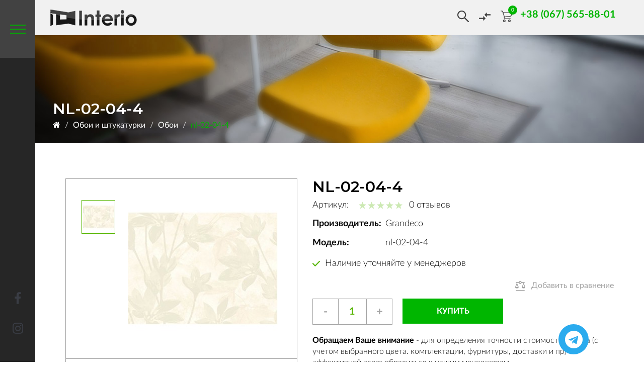

--- FILE ---
content_type: text/html; charset=utf-8
request_url: https://interio.dp.ua/nl-02-04-4-1/
body_size: 14879
content:
<!DOCTYPE html>
<!--[if IE]><![endif]-->
<!--[if IE 8 ]><html dir="ltr" lang="ru" class="ie8"><![endif]-->
<!--[if IE 9 ]><html dir="ltr" lang="ru" class="ie9"><![endif]-->
<!--[if (gt IE 9)|!(IE)]><!-->
<html dir="ltr" lang="ru">
<!--<![endif]-->
<head>
    <meta charset="UTF-8" />
    <meta name="viewport" content="width=device-width, initial-scale=1, maximum-scale=1">
    <meta http-equiv="X-UA-Compatible" content="IE=edge">

    <!-- Mobile Web-app fullscreen -->
    <meta name="apple-mobile-web-app-capable" content="yes">
    <meta name="mobile-web-app-capable" content="yes">

    <link rel="apple-touch-icon" sizes="180x180" href="/fav/apple-touch-icon.png">
    <link rel="icon" type="image/png" sizes="32x32" href="/fav/favicon-32x32.png">
    <link rel="icon" type="image/png" sizes="16x16" href="/fav/favicon-16x16.png">
    <link rel="manifest" href="/fav/site.webmanifest">
    <link rel="mask-icon" href="/fav/safari-pinned-tab.svg" color="#19b24b">
    <meta name="msapplication-TileColor" content="#ffffff">
    <meta name="theme-color" content="#ffffff">


    <title></title>
    <base href="https://interio.dp.ua/" />
                <meta name="keywords" content="nl-02-04-4, Grandeco, Обои" />
    
    <!--CSS styles-->
    <link rel="stylesheet" media="all" href="catalog/view/theme/mf/stylesheet/bootstrap.min.css"/>
    <link rel="stylesheet" media="all" href="catalog/view/javascript/jquery/animate/animate.min.css"/>
    <link rel="stylesheet" media="all" href="catalog/view/javascript/font-awesome/css/font-awesome.min.css"/>


    <link rel="stylesheet" media="all" href="catalog/view/theme/mf/stylesheet/linear-icons.css"/>


    <link rel="stylesheet" media="all" href="catalog/view/javascript/jquery/magnific/magnific-popup.css" />
    <link rel="stylesheet" media="all" href="catalog/view/theme/mf/stylesheet/theme.css"/>
        <link rel="stylesheet" media="all" href="catalog/view/theme/mf/stylesheet/opencart.css"/>
    <link rel="stylesheet" media="all" href="catalog/view/theme/mf/stylesheet/main.min.css"/>
    <link rel="stylesheet" media="all" href="catalog/view/theme/mf/stylesheet/custom.css"/>

    <!--Google fonts-->
    <link href="//fonts.googleapis.com/css?family=Montserrat:400,500,600&amp;subset=latin-ext" rel="stylesheet">
    <link href="//fonts.googleapis.com/css?family=Roboto:300,400,500" rel="stylesheet">

    <!-- HTML5 shim and Respond.js IE8 support of HTML5 elements and media queries -->
    <!--[if lt IE 9]>
    <script src="https://oss.maxcdn.com/html5shiv/3.7.2/html5shiv.min.js"></script>
    <script src="https://oss.maxcdn.com/respond/1.4.2/respond.min.js"></script>
    <![endif]-->

    <!--JS files-->
    <script src="catalog/view/javascript/jquery/jquery-2.1.1.min.js"></script>
    <script src="catalog/view/javascript/bootstrap/js/bootstrap.min.js"></script>

    <script src="catalog/view/javascript/jquery/magnific/jquery.magnific-popup.min.js"></script>

    <script src="catalog/view/theme/mf/js/main.js"></script>
    <script src="catalog/view/theme/mf/js/opencart.js"></script>

        
    <script src="catalog/view/theme/mf/js/custom.js"></script>

            <link href="catalog/view/javascript/jquery/magnific/magnific-popup.css" type="text/css" rel="stylesheet" media="screen" />
            <link href="catalog/view/javascript/jquery/datetimepicker/bootstrap-datetimepicker.min.css" type="text/css" rel="stylesheet" media="screen" />
            <link href="catalog/view/javascript/jquery/owlcarousel/owl.carousel.min.css" type="text/css" rel="stylesheet" media="screen" />
            <link href="catalog/view/theme/default/devmanextensions/options_combinations/stylesheet/image-picker.css" type="text/css" rel="stylesheet" media="screen" />
            <link href="catalog/view/javascript/jquery/croppie/croppie.min.css" type="text/css" rel="stylesheet" media="screen" />
            <link href="catalog/view/theme/mf/stylesheet/vote-block.css" type="text/css" rel="stylesheet" media="screen" />
            <link href="catalog/view/theme/mf/js/rateYo-2.3.4/min/jquery.rateyo.min.css" type="text/css" rel="stylesheet" media="screen" />
                <script src="catalog/view/javascript/jquery/magnific/jquery.magnific-popup.min.js"></script>
            <script src="catalog/view/javascript/jquery/datetimepicker/moment/moment.min.js"></script>
            <script src="catalog/view/javascript/jquery/datetimepicker/moment/moment-with-locales.min.js"></script>
            <script src="catalog/view/javascript/jquery/datetimepicker/bootstrap-datetimepicker.min.js"></script>
            <script src="catalog/view/javascript/jquery/owlcarousel/jquery.owl.carousel.min.js"></script>
            <script src="catalog/view/theme/default/devmanextensions/options_combinations/javascript/image-picker.min.js"></script>
            <script src="catalog/view/javascript/jquery/croppie/exif.js"></script>
            <script src="catalog/view/javascript/jquery/croppie/croppie.min.js"></script>
            <script src="catalog/view/theme/mf/js/rateYo-2.3.4/min/jquery.rateyo.min.js"></script>
        <script src="catalog/view/theme/mf/js/opencart.js"></script>
            <link href="https://interio.dp.ua/nl-02-04-4-1/" rel="canonical" />
            <link href="https://interio.dp.ua/image/catalog/favicon-16x16.png" rel="icon" />
        
    <!-- Google Tag Manager -->
    <script>(function(w,d,s,l,i){w[l]=w[l]||[];w[l].push({'gtm.start':
                new Date().getTime(),event:'gtm.js'});var f=d.getElementsByTagName(s)[0],
            j=d.createElement(s),dl=l!='dataLayer'?'&l='+l:'';j.async=true;j.src=
            'https://www.googletagmanager.com/gtm.js?id='+i+dl;f.parentNode.insertBefore(j,f);
        })(window,document,'script','dataLayer','GTM-5MFMK6N');</script>
    <!-- End Google Tag Manager -->

    <link rel="stylesheet" href="catalog/view/theme/mf/interio/main.min.css">
    <script src="catalog/view/theme/mf/interio/scripts.min.js"></script>
    <script src="catalog/view/theme/mf/interio/common.min.js"></script>

    <link rel="stylesheet" media="all" href="catalog/view/theme/mf/interio/custom.css"/>

</head>
<body>
    <!-- Google Tag Manager (noscript) -->
    <noscript><iframe src="https://www.googletagmanager.com/ns.html?id=GTM-5MFMK6N"
                    height="0" width="0" style="display:none;visibility:hidden"></iframe></noscript>
    <!-- End Google Tag Manager (noscript) -->

            <div class="page-loader"></div>
    
                                

<div class="wrapper inner-wrapper inner-page product-page">

    
    
    
    
                                                            
                                    
        
                                                                                                
            
            <div class="main-header-index">
            <div class="menu-block wrap-left wrap-right" style="background-image: url(/img/bg__menu.png);">
    <div class="menu-block__inner">
        <div class="block">
             <div class="title">
                <img src="/img/logo.png" alt="">
            </div>
            
    <ul class="menu-list">
                    <li>
                <a href="/about/">О нас</a>
            </li>
                    <li>
                <a href="/services/">Услуги</a>
            </li>
                    <li>
                <a href="/brands/">Партнеры</a>
            </li>
                    <li>
                <a href="/blog/">Статьи</a>
            </li>
                    <li>
                <a href="/contact/">Контакты</a>
            </li>
            </ul>

        </div>
                    <div class="block">
                <div class="title">Каталог товаров</div>
                <div class="catalog-block">
                    <ul class="menu-list catalog-list">
                                                                                    <li class="dropdown">
                                    <a href="https://interio.dp.ua/mezhkomnatnye-dveri/"><span>Межкомнатные двери</span></a>
                                    <ul class="submenu">
                                                                                    <li><a href="https://interio.dp.ua/mezhkomnatnye-dveri/allyuminevye-dveri-i-peregorodki/"><span>Аллюминевые двери и перегородки (24)</span></a></li>
                                                                                    <li><a href="https://interio.dp.ua/mezhkomnatnye-dveri/dveri/"><span>Двери (58)</span></a></li>
                                                                                    <li><a href="https://interio.dp.ua/mezhkomnatnye-dveri/skrytogo-montazha/"><span>Скрытого монтажа (10)</span></a></li>
                                                                            </ul>
                                </li>
                                                                                                                <li class="dropdown">
                                    <a href="https://interio.dp.ua/napolnye-pokrytiya/"><span>Напольные покрытия</span></a>
                                    <ul class="submenu">
                                                                                    <li><a href="https://interio.dp.ua/napolnye-pokrytiya/parket/"><span>Паркет (1281)</span></a></li>
                                                                                    <li><a href="https://interio.dp.ua/napolnye-pokrytiya/vinil/"><span>Винил (309)</span></a></li>
                                                                                    <li><a href="https://interio.dp.ua/napolnye-pokrytiya/laminat/"><span>Ламинат (372)</span></a></li>
                                                                                    <li><a href="https://interio.dp.ua/napolnye-pokrytiya/kovry-i-kovrovye-pokrytiya/"><span>Ковры и ковровые покрытия (0)</span></a></li>
                                                                                    <li><a href="https://interio.dp.ua/napolnye-pokrytiya/terrasnaya-doska/"><span>Террасная доска (77)</span></a></li>
                                                                                    <li><a href="https://interio.dp.ua/napolnye-pokrytiya/mramor/"><span>Мрамор (0)</span></a></li>
                                                                            </ul>
                                </li>
                                                                                                                <li class="dropdown">
                                    <a href="https://interio.dp.ua/oboi-i-shtukaturki/"><span>Обои и штукатурки</span></a>
                                    <ul class="submenu">
                                                                                    <li><a href="https://interio.dp.ua/oboi-i-shtukaturki/dekorativnaya-shtukaturka/"><span>Декоративная штукатурка (113)</span></a></li>
                                                                                    <li><a href="https://interio.dp.ua/oboi-i-shtukaturki/oboi/"><span>Обои (1835)</span></a></li>
                                                                                    <li><a href="https://interio.dp.ua/oboi-i-shtukaturki/poliuritanovye-dekory-i-karnizy/"><span>Полиуритановые декоры и карнизы (196)</span></a></li>
                                                                            </ul>
                                </li>
                                                                                                                <li class="dropdown">
                                    <a href="https://interio.dp.ua/tekstil-mebel/"><span>Текстиль мебель</span></a>
                                    <ul class="submenu">
                                                                                    <li><a href="https://interio.dp.ua/tekstil-mebel/karnizy-i-aksessuary/"><span>Карнизы и аксессуары (0)</span></a></li>
                                                                                    <li><a href="https://interio.dp.ua/tekstil-mebel/mebel/"><span>Мебель (0)</span></a></li>
                                                                                    <li><a href="https://interio.dp.ua/tekstil-mebel/shtory/"><span>Шторы (0)</span></a></li>
                                                                            </ul>
                                </li>
                                                                                                                                                                                                                        </ul>
                </div>
            </div>
            <div class="block" style="margin-right: 100px;">
                <div class="title"> </div>
                <div class="catalog-block">
                    <ul class="menu-list catalog-list">
                        <li><a href="https://interio.dp.ua/laminat-v-spalnyu/"><span>Ламинат в спальню</span></a></li>
                        <li><a href="https://interio.dp.ua/laminat-v-interere-kvartiry/"><span>Ламинат в квартиру</span></a></li>
                        <li><a href="https://interio.dp.ua/laminat-dlya-kuhni/"><span>Ламинат для кухни</span></a></li>
                        <li><a href="https://interio.dp.ua/laminat-v-prihozhej/"><span>Ламинат в прихожей</span></a></li>
                        <li><a href="https://interio.dp.ua/laminat-v-detskuyu-komnatu/"><span>Ламинат в детскую</span></a></li>
                        <li><a href="https://interio.dp.ua/laminat-v-gostinuyu/"><span>Ламинат в гостиную</span></a></li>
                    </ul>
                </div>
            </div>

            <div class="block" style="width: 70%";>
                <div class="title"> </div>
                <div class="catalog-block">
                    <ul class="menu-list catalog-list">
                        <li><a href="https://interio.dp.ua/laminat-dlya-vannoj/"><span>Ламинат для ванной</span></a></li>
                        <li><a href="https://interio.dp.ua/laminat-dlya-ofisa/"><span>Ламинат для офиса</span></a></li>
                        <li><a href="https://interio.dp.ua/laminat-dlya-dachi/"><span>Ламинат для дачи</span></a></li>
                    </ul>
                </div>
            </div>
                    </div>
</div>

            <div class="sidebar">
                <a href="" class="menu-btn"></a>

                                    <div class="bottom-social">
                                                    <a href="https://www.facebook.com/Interiosalon" class="bottom-social__item fa fa-facebook"></a>
                                                    <a href="https://www.instagram.com/dnepr.interio" class="bottom-social__item fa fa-instagram"></a>
                                            </div>
                            </div>

            <div class="main-header-index__inner no-category wrap-left wrap-right sidebar-left">
                <a href="" class="logo">
                                        <img class="logo-img" img-dark="/img/logo__black.png" src="/img/logo__black.png" alt="logo">
                                    </a>
                
                <div class="right-info">
                    
<div class="search-block">
    <form action="/search" class="search-form">
        <input type="text" class="search-line" name="search" required autocomplete="off" placeholder="Поиск" />
        <button type="submit" class="search-btn disabled"></button>
    </form>
</div>
                    <a class="compare" href="/compare"></a>
                    <a href="/cart" class="basket-block">
                        <span class="basket-block__icon"></span>
                        <span class="basket-block__count">0</span>
                    </a>
                                                                                            <div class="phone-block">
                                                                                                                    <div class="phone-block__inner  one-number">
                                <div class="toggle-block">
                                    <a href="tel:+38 (067) 565-88-01" class="phone"><span>+38 (067) 565-88-01</span></a>
                                    <span class="arrow"></span>
                                </div>
                                <div class="submenu">
                                                                    </div>
                            </div>
                        </div>
                                    </div>
            </div>
        </div>
    
    <section class="main-header sidebar-left " style="background-image:url(https://interio.dp.ua/image/cache/catalog/mf_demo/gallery-1-1920x0.jpg)">
        <header>
            <div class="container text-left">
                <h1 class="h2 title">nl-02-04-4</h1>
                                <ol class="breadcrumb breadcrumb-inverted">
                                            <li><a href="https://interio.dp.ua/"><i class="fa fa-home"></i></a></li>
                                            <li><a href="https://interio.dp.ua/oboi-i-shtukaturki/">Обои и штукатурки</a></li>
                                            <li><a href="https://interio.dp.ua/oboi-i-shtukaturki/oboi/">Обои</a></li>
                                            <li><a class="active" href="https://interio.dp.ua/nl-02-04-4-1/">nl-02-04-4</a></li>
                                    </ol>
            </div>
        </header>
    </section>



<section class="product sidebar-left">
    <div id="currency_value" style="display: none;"></div>
    <div class="product-block">
        <div class="">
            <div class="product-block__top wrap-left wrap-right">
                <div class="top-info">
                    <h2 class="name">nl-02-04-4</h2>
                    <div class="about-product">
                        <div class="article"> Артикул: </div>
                        <div class="raiting">
                            <div class="raiting-block raiting0">
                                <span></span>
                                <span></span>
                                <span></span>
                                <span></span>
                                <span></span>
                            </div>
                            <div class="review-count">0 отзывов</div>
                        </div>
                    </div>
                </div>


                <div class="img-block">
                    <div class="img-block__inner">
                        <div class="small-img">
                            <div class="small-img__list">
                                                                                                                                                                    <div class="item">
                                                <img src="https://interio.dp.ua/image/cache/data/imgtovar/nl-02-04-4-61x61.jpg" alt="photo" class="img">
                                            </div>
                                            
                                                                                                        </div>
                        </div>

                        <div class="big-img">
                            <div class="big-img__list">
                                                                            					<div class="item">
						<a href="https://interio.dp.ua/image/cache/data/imgtovar/nl-02-04-4-600x600.jpg" class="img-link product-gallery" data-fancybox="gallery">
							<img src="https://interio.dp.ua/image/cache/data/imgtovar/nl-02-04-4-297x297.jpg" alt="popup" class="img">
						</a>
					</div>
                    
                                                                                                        </div>
                        </div>
                        <div class="info">
                            <div class="city">г. Днепр</div>
                            <div class="btn-block">
                                <button class="btn btn-border btn-order-measurement">заказать замер</button>
                            </div>
                        </div>
                    </div>
                </div>


                <div class="info-block">
                    <div class="line">
                        <div class="label-info">Производитель:</div>
                        <div class="text-info">Grandeco</div>
                    </div>
                    <div class="line">
                        <div class="label-info">Модель:</div>
                        <div class="text-info product-model">nl-02-04-4</div>
                    </div>

                    

                    <div class="stock">Наличие уточняйте у менеджеров</div>
                    <div class="price-compare">
                        <div class="price-block">
                                                        
                        </div>
                        <a href="" class="compare-block" onclick="compare.add(11117); return false;">Добавить в сравнение</a>
                    </div>
                    <div class="btn-block">
                        <div class="count">
                            <div class="number">
                                <span class="minus">-</span>
                                <input type="text" id="count_pack" onkeypress="return event.charCode >= 48 && event.charCode <= 57" value="1"
                                       size="5" />
                                <span class="plus">+</span>
                            </div>
                        </div>

                        <button class="btn btn-checkout">Купить</button>

                        <button class="btn btn-border" style="display: none">Купить в 1 клик</button>
                    </div>
                    <div class="warn-text"><strong>Обращаем Ваше внимание</strong> - для определения точности стоимости товара
                        (с учетом выбранного цвета. комплектации, фурнитуры, доставки и пр) эффективней всего обратиться к нашим
                        менеджерам.</div>
                    <div class="calc-block">
                </div>

            </div>
        </div>
        <div class="tabs">
            <div class="wrap-left wrap-right">
                <div class="tabs__inner">
                    <div class="tab tab1"><span>Характеристики</span></div>
                    <div class="tab tab2"><span>Описание</span></div>
                    <div class="tab tab3"><span>Оплата и доставка</span></div>
                    <div class="tab tab4"><span>Гарантии</span></div>
                    <div class="tab tab5"><span>Видео</span></div>
                    <div class="tab tab6"><span>Отзывы ()</span></div>
                </div>
            </div>
        </div>
        <div class="tabs-content accordion__list">
            <div class="wrap-left wrap-right">
<div class="tabs-content__item accordion__item">
                    <a href="" class="question icon2 wrap-left accordion__trigger"><span>Характеристики</span></a>
                    <div class="answer accordion__content">
                        <div class="tech-info">
                                                                                                                                                                                    <div class="item">
                                                <div class="item-title">Коллекция</div>
                                                <div class="item-text">Nature Luxury</div>
                                            </div>
                                                                                                                                                                                                                                    <div class="item">
                                                <div class="item-title">Состав</div>
                                                <div class="item-text">виниловые</div>
                                            </div>
                                                                                    <div class="item">
                                                <div class="item-title">Стилистика</div>
                                                <div class="item-text">современные</div>
                                            </div>
                                                                                    <div class="item">
                                                <div class="item-title">Ширина, м</div>
                                                <div class="item-text">0,52 м</div>
                                            </div>
                                                                                                                                                                                                                                    <div class="item">
                                                <div class="item-title">Страна</div>
                                                <div class="item-text">Бельгия</div>
                                            </div>
                                                                                    <div class="item">
                                                <div class="item-title">Производитель</div>
                                                <div class="item-text">Grandeco</div>
                                            </div>
                                                                                                                                        
                        </div>
                    </div>
                </div>
                <div class="tabs-content__item accordion__item">
                    <a href="" class="question icon1 wrap-left accordion__trigger"><span>Описание</span></a>
                    <div class="answer accordion__content">
                        <div class="desc-block">
                            <div class="desc ">
                                                                    <p>	В 2007 две европейские промышленные компании, изготавливающих обои Grantil (Франция) и Ideco (Бельгия) объединились в один бренд под названием Grandeco. Несмотря на то, что фирма достаточно молодая, она стремительно развивается и имеет стабильные, уверенные позиции в сфере производства обоев. В странах СНГ пространства продукция компании имеет огромную популярность. Обои для стен Grandeco пользуются большим спросом среди представителей среднего класса населения. Компания смело заявила о намерении решить достаточно сложную задачу - производство бесшовных обоев, - с которой блестяще справилась.</p>
                                                            </div>
                        </div>
                    </div>
                </div>
                <div class="tabs-content__item accordion__item">
                    <a href="" class="question icon3 wrap-left accordion__trigger"><span>Оплата и доставка</span></a>
                    <div class="answer accordion__content">
                        <div class="delivery-info">
                            <div class="item">
                                <div class="title-info">Доставка:</div>
                                <div class="item-line">
                                    <div class="block">
                                        <div class="icon">
                                            <img src="img/icon__deliv1.png" alt="">
                                        </div>
                                        <div class="text">доставка НП</div>
                                    </div>
                                    <div class="block">
                                        <div class="icon">
                                            <img src="img/icon__deliv2.png" alt="">
                                        </div>
                                        <div class="text">доставка на объект</div>
                                    </div>
                                    <div class="block">
                                        <div class="icon">
                                            <img src="img/icon__deliv3.png" alt="">
                                        </div>
                                        <div class="text">самовывоз со склада</div>
                                    </div>
                                </div>
                                <div class="text-info">
                                    <strong>Доставка во все регионы Украины</strong> осуществляется курьерской службой по указанному
                                    адресу на условиях 100% предоплаты банковским переводом. Среднее время доставки
                                    составляет 1-5 рабочих дней. Информацию о поступлении денежных средств и статусе
                                    заказа вы сможете получить у наших менеджеров.
                                </div>
                            </div>
                            <div class="item">
                                <div class="title-info">Оплата:</div>
                                <div class="item-line">
                                    <div class="block">
                                        <div class="icon">
                                            <img src="img/icon__pay1.png" alt="">
                                        </div>
                                        <div class="text">безналичный расчет</div>
                                    </div>
                                    <div class="block">
                                        <div class="icon">
                                            <img src="img/icon__pay2.png" alt="">
                                        </div>
                                        <div class="text">наличными</div>
                                    </div>
                                    <div class="block">
                                        <div class="icon">
                                            <img src="img/icon__pay3.png" alt="">
                                        </div>
                                        <div class="text">наложенный платеж</div>
                                    </div>
                                </div>
                                <div class="text-info">
                                    <strong>К оплате принимаются:</strong><br />
                                    карты VISA/Mastercard любого банка;<br />
                                    карты ПриватБанка;<br />
                                    прямой банковский перевод на расчетный счет, через любое отделение банка;<br />
                                    наличные либо кредитная карта непосредственно в салоне «INTERIO».
                                </div>
                            </div>
                        </div>
                    </div>
                </div>
                <div class="tabs-content__item accordion__item">
                    <a href="" class="question icon4 wrap-left accordion__trigger"><span>Гарантии</span></a>
                    <div class="answer accordion__content">
                        <div class="desc-block">
                            <div class="desc ">
                                Мы гарантируем, что наша паркетная доска изготовлена по украинским стандартам,
                                без дефектов сушки и фрезеровки. Форма доски не изменится за 25 лет, а её
                                целостность не нарушится из-за дефектов производства. При этом важно следовать
                                правилам укладки, ухода и эксплуатации. Основные повреждения паркету наносят
                                именно небрежная эксплуатация и нерегулярный уход. На такие повреждения гарантия
                                не распространяется.
                                Мы покрываем паркет тремя слоями паркетного масла, из них два обязательных —
                                финишное прозрачное масло. Для покрытия мы используем немецкое масло с
                                твердым воском — Osmo, а не лак. Это позволяет максимально сохранить текстуру
                                дерева, не скрадывая её покрытием. Гарантия на финишное покрытие от Osmo —
                                2 года.
                            </div>
                        </div>
                    </div>
                </div>
                <div class="tabs-content__item accordion__item">
                    <a href="" class="question icon5 wrap-left accordion__trigger"><span>Видео</span></a>
                    <div class="answer accordion__content">
                        <div class="video-product">
                            <div class="video-responsive">
                                <iframe width="560" height="315" src="https://www.youtube.com/embed/-EzURpTF5c8" frameborder="0"
                                        allow="accelerometer; autoplay; encrypted-media; gyroscope; picture-in-picture"
                                        allowfullscreen></iframe>
                            </div>
                        </div>
                    </div>
                </div>
                <div class="tabs-content__item accordion__item">
                    <a href="" class="question icon6 wrap-left accordion__trigger"><span>Отзывы ()</span></a>
                    <div class="answer accordion__content">
                        <div class="review-product">
                            <div class="review-product__list">
                                
                            </div>
                            <div class="review-product__bottom">
                                <div class="btn-block">
                                    <a href="" class="btn btn-border add-review-btn">Оставить отзыв</a>
                                </div>
                                <div class="nav"></div>
                            </div>
                        </div>
                    </div>
                </div>
            </div>
        </div>
        <div class="product-block__rec">
            <div class="info-block">
                <div class="info-block__inner wrap-right">
                    <h2 class="title-sect white">
                        Может
                        <strong>Заинтересовать</strong>
                    </h2>
                    <div class="desc">
                        В нашем каталоге более 100 цветовых вариаций
                        ламината в спальню от самых светлых до самых
                        темных. Наши дизайнеры с легкостью ответят на
                        интересующие вопросы.
                    </div>
                    <div class="nav"></div>
                </div>
            </div>
            <div class="rec-slider">
                <div class="rec-slider__list">
                                                                        <a href="" class="item">
                                <div class="item__wrap" style="background-image: url(https://interio.dp.ua/image/cache/data/imgtovar/ava1921-0x0.jpg);">
                                    <div class="item__inner">
                                        <div class="name">AVA1921(12058)</div>
                                        <div class="price-block">
                                            <div class="price">- грн/м<sup>2</sup></div>
                                        </div>
                                    </div>
                                </div>
                            </a>
                                                    <a href="" class="item">
                                <div class="item__wrap" style="background-image: url(https://interio.dp.ua/image/cache/data/imgtovar/AVA1922-0x0.jpg);">
                                    <div class="item__inner">
                                        <div class="name">AVA1922(12057)</div>
                                        <div class="price-block">
                                            <div class="price">- грн/м<sup>2</sup></div>
                                        </div>
                                    </div>
                                </div>
                            </a>
                                                    <a href="" class="item">
                                <div class="item__wrap" style="background-image: url(https://interio.dp.ua/image/cache/data/imgtovar/ava1923-0x0.jpg);">
                                    <div class="item__inner">
                                        <div class="name">AVA1923(12059)</div>
                                        <div class="price-block">
                                            <div class="price">- грн/м<sup>2</sup></div>
                                        </div>
                                    </div>
                                </div>
                            </a>
                                                    <a href="" class="item">
                                <div class="item__wrap" style="background-image: url(https://interio.dp.ua/image/cache/data/imgtovar/ava2621-0x0.jpg);">
                                    <div class="item__inner">
                                        <div class="name">AVA2621(12060)</div>
                                        <div class="price-block">
                                            <div class="price">- грн/м<sup>2</sup></div>
                                        </div>
                                    </div>
                                </div>
                            </a>
                                                    <a href="" class="item">
                                <div class="item__wrap" style="background-image: url(https://interio.dp.ua/image/cache/data/imgtovar/ava2622-0x0.jpg);">
                                    <div class="item__inner">
                                        <div class="name">AVA2622(12061)</div>
                                        <div class="price-block">
                                            <div class="price">- грн/м<sup>2</sup></div>
                                        </div>
                                    </div>
                                </div>
                            </a>
                                                    <a href="" class="item">
                                <div class="item__wrap" style="background-image: url(https://interio.dp.ua/image/cache/data/imgtovar/ava2623-0x0.jpg);">
                                    <div class="item__inner">
                                        <div class="name">AVA2623(12062)</div>
                                        <div class="price-block">
                                            <div class="price">- грн/м<sup>2</sup></div>
                                        </div>
                                    </div>
                                </div>
                            </a>
                                                    <a href="" class="item">
                                <div class="item__wrap" style="background-image: url(https://interio.dp.ua/image/cache/data/imgtovar/AVA2624-0x0.jpg);">
                                    <div class="item__inner">
                                        <div class="name">AVA2624(12063)</div>
                                        <div class="price-block">
                                            <div class="price">- грн/м<sup>2</sup></div>
                                        </div>
                                    </div>
                                </div>
                            </a>
                                                    <a href="" class="item">
                                <div class="item__wrap" style="background-image: url(https://interio.dp.ua/image/cache/data/imgtovar/ava3601-0x0.jpg);">
                                    <div class="item__inner">
                                        <div class="name">AVA3601(12655)</div>
                                        <div class="price-block">
                                            <div class="price">- грн/м<sup>2</sup></div>
                                        </div>
                                    </div>
                                </div>
                            </a>
                                                    <a href="" class="item">
                                <div class="item__wrap" style="background-image: url(https://interio.dp.ua/image/cache/data/imgtovar/ava3602-0x0.jpg);">
                                    <div class="item__inner">
                                        <div class="name">AVA3602(12656)</div>
                                        <div class="price-block">
                                            <div class="price">- грн/м<sup>2</sup></div>
                                        </div>
                                    </div>
                                </div>
                            </a>
                                                    <a href="" class="item">
                                <div class="item__wrap" style="background-image: url(https://interio.dp.ua/image/cache/data/imgtovar/AVA3603_2-0x0.jpg);">
                                    <div class="item__inner">
                                        <div class="name">AVA3603(12657)</div>
                                        <div class="price-block">
                                            <div class="price">- грн/м<sup>2</sup></div>
                                        </div>
                                    </div>
                                </div>
                            </a>
                                                    <a href="" class="item">
                                <div class="item__wrap" style="background-image: url(https://interio.dp.ua/image/cache/data/imgtovar/ava3604-0x0.jpg);">
                                    <div class="item__inner">
                                        <div class="name">AVA3604(12658)</div>
                                        <div class="price-block">
                                            <div class="price">- грн/м<sup>2</sup></div>
                                        </div>
                                    </div>
                                </div>
                            </a>
                                                    <a href="" class="item">
                                <div class="item__wrap" style="background-image: url(https://interio.dp.ua/image/cache/data/imgtovar/ava3605-0x0.jpg);">
                                    <div class="item__inner">
                                        <div class="name">AVA3605(12650)</div>
                                        <div class="price-block">
                                            <div class="price">- грн/м<sup>2</sup></div>
                                        </div>
                                    </div>
                                </div>
                            </a>
                                                    <a href="" class="item">
                                <div class="item__wrap" style="background-image: url(https://interio.dp.ua/image/cache/data/imgtovar/ava4601-0x0.jpg);">
                                    <div class="item__inner">
                                        <div class="name">AVA4601(12651)</div>
                                        <div class="price-block">
                                            <div class="price">- грн/м<sup>2</sup></div>
                                        </div>
                                    </div>
                                </div>
                            </a>
                                                    <a href="" class="item">
                                <div class="item__wrap" style="background-image: url(https://interio.dp.ua/image/cache/data/imgtovar/AVA4602_2-0x0.jpg);">
                                    <div class="item__inner">
                                        <div class="name">AVA4602(12652)</div>
                                        <div class="price-block">
                                            <div class="price">- грн/м<sup>2</sup></div>
                                        </div>
                                    </div>
                                </div>
                            </a>
                                                    <a href="" class="item">
                                <div class="item__wrap" style="background-image: url(https://interio.dp.ua/image/cache/data/imgtovar/ava4603-0x0.jpg);">
                                    <div class="item__inner">
                                        <div class="name">AVA4603(12653)</div>
                                        <div class="price-block">
                                            <div class="price">- грн/м<sup>2</sup></div>
                                        </div>
                                    </div>
                                </div>
                            </a>
                                                    <a href="" class="item">
                                <div class="item__wrap" style="background-image: url(https://interio.dp.ua/image/cache/data/imgtovar/ava4604-0x0.jpg);">
                                    <div class="item__inner">
                                        <div class="name">AVA4604(12654)</div>
                                        <div class="price-block">
                                            <div class="price">- грн/м<sup>2</sup></div>
                                        </div>
                                    </div>
                                </div>
                            </a>
                                                    <a href="" class="item">
                                <div class="item__wrap" style="background-image: url(https://interio.dp.ua/image/cache/data/imgtovar/ava5601-0x0.jpg);">
                                    <div class="item__inner">
                                        <div class="name">AVA5601(12649)</div>
                                        <div class="price-block">
                                            <div class="price">- грн/м<sup>2</sup></div>
                                        </div>
                                    </div>
                                </div>
                            </a>
                                                    <a href="" class="item">
                                <div class="item__wrap" style="background-image: url(https://interio.dp.ua/image/cache/data/imgtovar/AVA5602_1-0x0.jpg);">
                                    <div class="item__inner">
                                        <div class="name">AVA5602(12641)</div>
                                        <div class="price-block">
                                            <div class="price">- грн/м<sup>2</sup></div>
                                        </div>
                                    </div>
                                </div>
                            </a>
                                                    <a href="" class="item">
                                <div class="item__wrap" style="background-image: url(https://interio.dp.ua/image/cache/data/imgtovar/ava5603-0x0.jpg);">
                                    <div class="item__inner">
                                        <div class="name">AVA5603(12642)</div>
                                        <div class="price-block">
                                            <div class="price">- грн/м<sup>2</sup></div>
                                        </div>
                                    </div>
                                </div>
                            </a>
                                                    <a href="" class="item">
                                <div class="item__wrap" style="background-image: url(https://interio.dp.ua/image/cache/data/imgtovar/ava5604-0x0.jpg);">
                                    <div class="item__inner">
                                        <div class="name">AVA5604(12643)</div>
                                        <div class="price-block">
                                            <div class="price">- грн/м<sup>2</sup></div>
                                        </div>
                                    </div>
                                </div>
                            </a>
                                            
                </div>
            </div>
        </div>




                    <div id="vote-block" class="vote-block fluid" itemprop="reviewRating" itemscope itemtype="https://schema.org/Rating">
                <div class="vote-block__inner wrap-left wrap-right">
                    <meta itemprop="worstRating" content = "1"/>
                    <div class="vote-info">
                        <strong>Оцените материал:</strong>
                    </div>
                    <div class="vote-action">
                        <p>Нажмите на звездочку, чтобы проголосовать!</p>
                        <div class="vote-number"><p>Количество голосов: <span class="vNumb"></span></p></div>
                        <div id="vote-block__rate-yo"></div>
                        <div class="vote-msg">
                            <p class="no">Вы уже проголосовали!</p>
                            <p class="yes">Ваш голос учтен!</p>
                        </div>
                    </div>

                    <div class="medium-rate">
                        <div class="medium-rate__count"></div>
                        <div class="info">
                            <span class="max-rate" itemprop="bestRating">5</span>
                            <div class="vote-number">
                                <p>Голосов: <span class="vNumb"></span></p>
                            </div>
                        </div>
                                            </div>
                </div>
                <script async>
                    $().ready(function () {
                        var voteBlock = $('#vote-block')

                        $.ajax({
                            url: "/index.php?route=extension/module/page_rating",
                            type: "GET",
                            success: function (indexResponse) {
                                var pageRating = $("#vote-block__rate-yo");
                                voteBlock.find('.vNumb').text(indexResponse.vote_count)
                                voteBlock.find('.rate').text(indexResponse.rating)

                                $('.medium-rate__count').text(indexResponse.rating)


                                pageRating.rateYo({
                                    starWidth: '25px',
                                    numStars: 5,
                                    maxValue: 5,
                                    rating: indexResponse.rating,
                                    fullStar: true
                                }).on("rateyo.set", function (e, rateyoData) {
                                    pageRating.rateYo("option", "readOnly", true)

                                    $.ajax({
                                        url: "/index.php?route=extension/module/page_rating/rate",
                                        type: "POST",
                                        data: {
                                            'rate': rateyoData.rating
                                        },
                                        success: function (rateResponse) {
                                            if (rateResponse.error) {
                                                pageRating.rateYo("option", "readOnly", false)
                                            } else {
                                                console.log(123)
                                                voteBlock.find('.vNumb').text(rateResponse.vote_count)
                                                voteBlock.find('.rate').text(rateResponse.rating)
                                                $('.vote-msg .yes').show()
                                            }
                                        },
                                        error: function (jqXHR, textStatus, errorThrown) {
                                            pageRating.rateYo("option", "readOnly", false)

                                            console.log(textStatus, errorThrown);
                                        }
                                    });
                                });

                                if (indexResponse.voted) {
                                    pageRating.rateYo("option", "readOnly", true)
                                    $('.vote-msg .no').show()
                                }
                            }
                        });
                    })
                </script>

            </div>
        

    </div>
</section>

<!-- POPUP отзывы -->
<div class="popup" id="add-review">
    <div class="overlay"></div>
    <div class="popup__wrap">
        <div class="popup__block">
            <div class="close"></div>
            <div class="title-sect">
                Оставить
                <strong>отзыв</strong>
            </div>
            <div class="desc">Для добавления отзыва заполните форму</div>
            <form class="add-review" id="form-add-review">
                <input type="hidden" name="product_id" value="11117" />
                <input type="hidden" name="rating" value="0" />
                <div class="input-block">
                    <input type="text" class="input-line" placeholder="Имя*" name="name">
                </div>
                <div class="input-block">
                    <input type="text" class="input-line" placeholder="E-mail*" name="email">
                </div>
                <div class="textarea-block">
                    <textarea name="text" cols="30" rows="10" class="textarea-line" placeholder="Текст отзыва*"></textarea>
                </div>
                <div class="btn-block">
                    <button class="btn btn-add-review">Отправить отзыв</button>
                    <span class="btn-add-review result-add-review" style="display: none"></span>
                </div>
            </form>
        </div>
    </div>
</div>

<script>
    $('.btn-add-review').on('click', function(e) {
        e.preventDefault();
        var dataReview = $('#form-add-review').serializeArray();
        $.ajax({
            url: 'index.php?route=product/review/ajaxReview',
            method: 'post',
            data: {data: dataReview},
            dataType: 'json',
            beforeSend: function() {
                $('span.result-add-review').hide().text('');
            },
            success: function (json) {
                if (json.success == true) {

                    setTimeout(function() {
                        $("#add-review").fadeOut();
                        $("body").removeClass("no-scroll")
                    }, 2000);
                    $('span.result-add-review').show().css('color', 'green').text(json.msg);
                }
                if (json.success == false) {
                    $('span.result-add-review').show().css('color', 'red').text(json.msg);
                }
            },
            error: function (err) {

            }
        });

    });
</script>

<!-- POPUP Заказать замер -->
<div class="popup" id="order-measurement">
    <div class="overlay"></div>
    <div class="popup__wrap">
        <div class="popup__block">
            <div class="close"></div>
            <div class="title-sect">
                Заказать
                <strong>замер</strong>
            </div>
            <div class="desc">Заполните, пожалуйста, форму</div>
            <form class="add-review" id="form-order-measurement">
                <input type="hidden" name="product_id" value="11117" />
                <div class="input-block">
                    <input type="text" class="input-line" placeholder="Имя*" name="name">
                </div>
                <div class="input-block">
                    <input type="text" class="input-line" placeholder="Телефон*" name="phone">
                </div>
                <div class="textarea-block">
                    <textarea name="text" cols="30" rows="10" class="textarea-line"></textarea>
                </div>
                <div class="btn-block">
                    <button class="btn btn-send-order-measurement">Заказать</button>
                    <span class="btn-add-review result-order-measurement" style="display: none"></span>
                </div>
            </form>
        </div>
    </div>
</div>
<script>
    $(".btn-order-measurement").on("click", function () {
        $("#order-measurement").fadeIn();
        $("body").addClass("no-scroll");
        return false;
    });

    $('.btn-send-order-measurement').on('click', function(e) {
        e.preventDefault();
        var data = $('#form-order-measurement').serializeArray();
        $.ajax({
            url: 'index.php?route=interio/order_measurement/ajaxOrderMeasurement',
            method: 'post',
            data: {data: data},
            dataType: 'json',
            beforeSend: function() {
                $('span.result-order-measurement').hide().text('');
            },
            success: function (json) {
                if (json.success == true) {

                    setTimeout(function() {
                        $("#order-measurement").fadeOut();
                        $("body").removeClass("no-scroll")
                    }, 2000);
                    $('span.result-order-measurement').show().css('color', 'green').text(json.msg);
                }
                if (json.success == false) {
                    $('span.result-order-measurement').show().css('color', 'red').text(json.msg);
                }
            },
            error: function (err) {

            }
        });

    });
</script>

<!-- Добавить в корзину -->
<div class="popup" id="popup-cart">
    <div class="overlay"></div>
    <div class="popup__wrap">
        <div class="popup__block">
            <div class="close"></div>
            <div class="title-sect">
                Товар
                <span>nl-02-04-4</span>
            </div>
            <div class="desc">Добавлен в корзину</div>
        </div>
    </div>
</div>

<script>
    $('.btn-checkout').on('click', function(e) {
        e.preventDefault();
        var quantity = $('#count_pack').val();

        console.log('add to cart');
        console.log(11117, quantity);

        $.ajax({
            url: 'index.php?route=checkout/interio_cart/add',
            method: 'post',
            data: {product_id: 11117, quantity: quantity},
            dataType: 'json',
            success: function (json) {
                console.log(json);
                $("#popup-cart").fadeIn();
                $("body").addClass("no-scroll");
                setTimeout(function() {
                    $("#popup-cart").fadeOut();
                    $("body").removeClass("no-scroll")
                }, 3000);
            },
            error: function (err) {

            }
        });

    });
</script>


<script>
    $(".btn-checkout").on("click", function () {
        $("#popup-checkout").fadeIn();
        $("body").addClass("no-scroll");
        return false;
    });
</script>

<script>
    var arrowIcons = [
        '<span class="icon icon-chevron-left"></span>',
        '<span class="icon icon-chevron-right"></span>'
    ];

    //Product slider
    $(".owl-product-gallery").owlCarousel({
        transitionStyle: "fadeUp",
        autoHeight: true,
        slideSpeed: 800,
        navigation: true,
        navigationText: arrowIcons,
        pagination: true,
        items: 1,
        singleItem: true
    });
</script>
<script type="text/javascript"><!--
    $('select[name=\'recurring_id\'], input[name="quantity"]').change(function () {
        $.ajax({
            url: 'index.php?route=product/product/getRecurringDescription',
            type: 'post',
            data: $('input[name=\'product_id\'], input[name=\'quantity\'], select[name=\'recurring_id\']'),
            dataType: 'json',
            beforeSend: function () {
                $('#recurring-description').html('');
            },
            success: function (json) {
                $('.alert-dismissible, .text-danger').remove();

                if (json['success']) {
                    $('#recurring-description').html(json['success']);
                }
            }
        });
    });
    //--></script>
<script type="text/javascript"><!--
    $('#button-cart').on('click', function () {
        $.ajax({
            url: 'index.php?route=checkout/cart/add',
            type: 'post',
            data: $('#product input[type=\'text\'], #product input[type=\'hidden\'], #product input[type=\'radio\']:checked, #product input[type=\'checkbox\']:checked, #product select, #product textarea'),
            dataType: 'json',
            beforeSend: function () {
                $('#button-cart').button('loading');
            },
            complete: function () {
                $('#button-cart').button('reset');
            },
            success: function (json) {
                $('.alert-dismissible, .text-danger').remove();
                $('.form-group').removeClass('has-error');

                if (json['error']) {
                    if (json['error']['option']) {
                        for (i in json['error']['option']) {
                            var element = $('#input-option' + i.replace('_', '-'));

                            if (element.parent().hasClass('input-group')) {
                                element.parent().after('<div class="text-danger">' + json['error']['option'][i] + '</div>');
                            } else {
                                element.after('<div class="text-danger">' + json['error']['option'][i] + '</div>');
                            }
                        }
                    }

                    if (json['error']['recurring']) {
                        $('select[name=\'recurring_id\']').after('<div class="text-danger">' + json['error']['recurring'] + '</div>');
                    }

                    // Highlight any found errors
                    $('.text-danger').parent().addClass('has-error');
                }

                if (json['success']) {
                    showMessage('<div class="alert alert-success alert-dismissible">' + json['success'] + '<button type="button" class="close mfp-close" data-dismiss="alert">&times;</button></div>');

                    $('.open-cart span').remove();

                    if (json['count_items']) {
                        $('.open-cart').append('<span>' + json['count_items'] + '</span>');
                    }

                    $('#cart').load('index.php?route=common/cart/info .checkout', function () {
                        if ($('#cart .cart-block.cart-block-item').length > 1) {
                            alignHeight('#cart .cart-block.cart-block-item .title');
                        }
                    });

                }
            },
            error: function (xhr, ajaxOptions, thrownError) {
                alert(thrownError + "\r\n" + xhr.statusText + "\r\n" + xhr.responseText);
            }
        });
    });
    //--></script>
<script type="text/javascript"><!--
    $('.date').datetimepicker({
        language: '',
        pickTime: false
    });

    $('.datetime').datetimepicker({
        language: '',
        pickDate: true,
        pickTime: true
    });

    $('.time').datetimepicker({
        language: '',
        pickDate: false
    });

    $('button[id^=\'button-upload\']').on('click', function () {
        var node = this;

        $('#form-upload').remove();

        $('body').prepend('<form enctype="multipart/form-data" id="form-upload" style="display: none;"><input type="file" name="file" /></form>');

        $('#form-upload input[name=\'file\']').trigger('click');

        if (typeof timer != 'undefined') {
            clearInterval(timer);
        }

        timer = setInterval(function () {
            if ($('#form-upload input[name=\'file\']').val() != '') {
                clearInterval(timer);

                $.ajax({
                    url: 'index.php?route=tool/upload',
                    type: 'post',
                    dataType: 'json',
                    data: new FormData($('#form-upload')[0]),
                    cache: false,
                    contentType: false,
                    processData: false,
                    beforeSend: function () {
                        $(node).button('loading');
                    },
                    complete: function () {
                        $(node).button('reset');
                    },
                    success: function (json) {
                        $('.text-danger').remove();

                        if (json['error']) {
                            $(node).parent().find('input').after('<div class="text-danger">' + json['error'] + '</div>');
                        }

                        if (json['success']) {
                            alert(json['success']);

                            $(node).parent().find('input').val(json['code']);
                        }
                    },
                    error: function (xhr, ajaxOptions, thrownError) {
                        alert(thrownError + "\r\n" + xhr.statusText + "\r\n" + xhr.responseText);
                    }
                });
            }
        }, 500);
    });
    //--></script>
<script type="text/javascript"><!--
    $('#review').delegate('.pagination a', 'click', function (e) {
        e.preventDefault();
        e.stopPropagation();
        $('#review').fadeOut('slow');

        $('#review').load(this.href);

        $('#review').fadeIn('slow');
    });

    $('#review').load('index.php?route=product/product/review&product_id=11117');

    $('#button-review').on('click', function(event) {
        event.preventDefault();

        var formData = new FormData(document.forms['form-review']);

        if ($('#form-review #upload-img')[0].files.length) {

            var img = $('#form-review .js-avatar img').attr('src');
            formData.append('image-filename', (Math.random() * 1000).toString().replace('.', '') + '.png');
            formData.append('image-file', img);

        }

        $.ajax({
            url: 'index.php?route=product/product/write&product_id=' + $('[name="product_id"]').val(),
            type: 'post',
            dataType: 'json',
            data: formData,
            processData: false,
            contentType: false,
            beforeSend: function() {
                $('#button-review').button('loading');
            },
            complete: function() {
                $('#button-review').button('reset');
            },
            success: function(json) {
                $('.alert-dismissible').remove();

                if (json['error']) {
                    showMessage('<div class="alert alert-danger alert-dismissible"><i class="fa fa-exclamation-circle"></i> ' + json['error'] + '<button type="button" class="close mfp-close" data-dismiss="alert">&times;</button></div>');
                }

                if (json['success']) {
                    showMessage('<div class="alert alert-success alert-dismissible"><i class="fa fa-check-circle"></i> ' + json['success'] + '<button type="button" class="close mfp-close" data-dismiss="alert">&times;</button></div>');

                    $('#form-review')[0].reset();
                    $('#form-review input').trigger('change');

                    $('#form-review .js-avatar img').attr('src', $('#form-review .js-avatar img').attr('data-src'));
                    $('#form-review .js-avatar label').removeClass('ready');
                }
            }
        });
    });

    $(document).ready(function () {
        $('.thumbnails').magnificPopup({
            type: 'image',
            delegate: 'a',
            gallery: {
                enabled: true
            }
        });
    });

    // crop resize avatars
    $(document).ready(function () {

        var imgSelector = $('#upload-img').siblings('img');

        $('#upload-img').on('change', function () { readFile(this); });

        $(document).on('click', 'label.ready input[type="file"]', function () {
            return false;
        });

        function readFile(input) {

            var label = $(input).closest('label');
            var image = $(input).siblings('img');

            if (input.files && input.files[0]) {
                var reader = new FileReader();

                reader.onload = function (e) {
                    label.addClass('ready');
                    image.attr('src', e.target.result);
                };

                reader.readAsDataURL(input.files[0]);
            }
            else {
                console.log("Sorry - you're browser doesn't support the FileReader API");
            }
        };

        $('#remove-img').on('click', function () {

            var label = $(this).closest('label');
            var image = label.find('img');

            label.removeClass('ready');
            image.attr('src', image.attr('data-src'));
            label.find('input').val('');
            return false;
        });

        $('#edit-img').one('click', function () {
            initCropHandler();
        });

        function initCropHandler() {

            $('#edit-img').on('click', function () {
                loadCrop();
            });

            loadCrop();
        }

        function loadCrop() {
            var html = '<div id="modal-croppie">';
                html +='<div class="modal-dialog">';
                html +='<div class="modal-content">';
                html +='<div class="modal-header">';
                html +='<button type="button" class="close mfp-close" data-dismiss="modal" aria-hidden="true">×</button>';
                html +='<h4 class="modal-title">Редактировать свой аватар</h4>';
                html +='</div>';
                html +='<div class="modal-body">';
                html +='<div id="wrap-croppie"></div>';
                html +='</div>';
                html +='<div class="modal-footer">';
                html +='<button type="button" class="btn btn-default">Отмена</button>';
                html +='<button type="button" class="btn btn-primary confirm">Применить</button>';
                html +='</div>';
                html +='</div>';
                html +='</div>';
                html += '</div>';
            $.magnificPopup.open({
                items: {
                    src: html,
                    type: 'inline'
                },
                callbacks: {
                    open: function() {
                        var magnific = this;
                        initCrop();
                        $('#modal-croppie button').on('click', function() {
                            magnific.close();
                        });
                    }
                },
                fixedContentPos: false,
                fixedBgPos: true,
                overflowY: 'auto',
                closeBtnInside: true,
                preloader: false,
                midClick: true,
                removalDelay: 300,
                mainClass: 'my-mfp-zoom-in',

            });

        };

        var Crop = null;

        function initCrop() {

            var imgSrc = imgSelector.attr('src');
            Crop = $('#wrap-croppie').croppie({
                enableExif: true,
                viewport: {
                    width: 300,
                    height: 300,
                    type: 'circle'
                },
                boundary: {
                    width: 300,
                    height: 300
                },
                showZoomer: false
            });

            Crop.croppie('bind', {url: imgSrc});

            setTimeout(function () {$('#wrap-croppie input.cr-slider').attr('max', 4); }, 300);
        };

        $(document).on('click', '#modal-croppie .confirm', function (event) {
            event.preventDefault();
            if (Crop) {
                Crop.croppie('result', {
                    type: 'base64',
                    size: 'viewport'
                }).then(function (resp) {
                    imgSelector.attr('src',resp);
                });
            }
        });

    });

    //--></script>


            
    
	

    <div class="main-footer-index sidebar-left">
        <div id="footer-form" class="main-footer-index__top wrap-left wrap-right">
            <a href="" class="logo">
                <img src="/img/logo.png" alt="">
            </a>
            <div class="name">
                Наши менеджеры и дизайнеры с легкостью ответят на интересующие вопросы
            </div>
            <div class="footer-contact">
                <form action="index.php?route=mail/feedback" class="footer-form form-submit">
                    <div class="input-block">
                        <input name="name" type="text" placeholder="Имя*" autocomplete="off" class="input-line" />
                    </div>
                    <div class="input-block">
                        <input name="phone" type="text" placeholder="Номер телефона*" autocomplete="off" class="input-line phonemask" />
                    </div>
                    <div class="btn-block">
                        <input type="submit" style="padding:12px 20px!important; font-size: 14px" value="Обратный звонок" class="btn" />
                    </div>
                </form>
            </div>
        </div>  

        <div class="main-footer-index__middle wrap-left wrap-right">
            <div class="inner">
                <div class="block footer-fst hidden-mobile">
                    <div class="footer-copyright">
                        <span>© 2023 Салон «Interio»</span>
                    </div>
                    <div class="footer-social">
                        <div class="footer-social--title">
                            Мы в соц сетях
                        </div>
                        <div class="footer-social--links">
                                                        <a href="https://www.facebook.com/Interiosalon">
                                <i class="fa fa-facebook" aria-hidden="true"></i>
                            </a>
                                                                                    <a href="https://www.instagram.com/dnepr.interio/"><i class="fa fa-instagram" aria-hidden="true"></i></a>
                                                    </div>
                    </div>
                </div>
                <div class="block category">
                    <div class="block footer-fst hidden-desktop">
                        <div class="footer-copyright">
                            <span>© 2020 Салон «Interio»</span>
                        </div>
                        <div class="footer-social">
                            <div class="footer-social--title">
                                Мы в соц сетях
                            </div>
                            <div class="footer-social--links">
                                                                <a href="https://www.facebook.com/Interiosalon">
                                    <i class="fa fa-facebook" aria-hidden="true"></i>
                                </a>
                                                                                                <a href="https://www.instagram.com/dnepr.interio/"><i class="fa fa-instagram" aria-hidden="true"></i></a>
                                                            </div>
                        </div>
                    </div>
                    <ul class="footer-menu">
                                                    <li>
                                <a class="main-category" href="https://interio.dp.ua/mezhkomnatnye-dveri/">Межкомнатные двери</a>
                                                                <ul class="submenu">
                                                                            <li><a href="https://interio.dp.ua/mezhkomnatnye-dveri/allyuminevye-dveri-i-peregorodki/"><span>Аллюминевые двери и перегородки</span></a></li>
                                                                            <li><a href="https://interio.dp.ua/mezhkomnatnye-dveri/dveri/"><span>Двери</span></a></li>
                                                                            <li><a href="https://interio.dp.ua/mezhkomnatnye-dveri/skrytogo-montazha/"><span>Скрытого монтажа</span></a></li>
                                                                    </ul>
                                                            </li>
                                                    <li>
                                <a class="main-category" href="https://interio.dp.ua/napolnye-pokrytiya/">Напольные покрытия</a>
                                                                <ul class="submenu">
                                                                            <li><a href="https://interio.dp.ua/napolnye-pokrytiya/parket/"><span>Паркет</span></a></li>
                                                                            <li><a href="https://interio.dp.ua/napolnye-pokrytiya/vinil/"><span>Винил</span></a></li>
                                                                            <li><a href="https://interio.dp.ua/napolnye-pokrytiya/laminat/"><span>Ламинат</span></a></li>
                                                                            <li><a href="https://interio.dp.ua/napolnye-pokrytiya/kovry-i-kovrovye-pokrytiya/"><span>Ковры и ковровые покрытия</span></a></li>
                                                                            <li><a href="https://interio.dp.ua/napolnye-pokrytiya/terrasnaya-doska/"><span>Террасная доска</span></a></li>
                                                                            <li><a href="https://interio.dp.ua/napolnye-pokrytiya/mramor/"><span>Мрамор</span></a></li>
                                                                    </ul>
                                                            </li>
                                                    <li>
                                <a class="main-category" href="https://interio.dp.ua/oboi-i-shtukaturki/">Обои и штукатурки</a>
                                                                <ul class="submenu">
                                                                            <li><a href="https://interio.dp.ua/oboi-i-shtukaturki/dekorativnaya-shtukaturka/"><span>Декоративная штукатурка</span></a></li>
                                                                            <li><a href="https://interio.dp.ua/oboi-i-shtukaturki/oboi/"><span>Обои</span></a></li>
                                                                            <li><a href="https://interio.dp.ua/oboi-i-shtukaturki/poliuritanovye-dekory-i-karnizy/"><span>Полиуритановые декоры и карнизы</span></a></li>
                                                                    </ul>
                                                            </li>
                                                    <li>
                                <a class="main-category" href="https://interio.dp.ua/tekstil-mebel/">Текстиль мебель</a>
                                                                <ul class="submenu">
                                                                            <li><a href="https://interio.dp.ua/tekstil-mebel/karnizy-i-aksessuary/"><span>Карнизы и аксессуары</span></a></li>
                                                                            <li><a href="https://interio.dp.ua/tekstil-mebel/mebel/"><span>Мебель</span></a></li>
                                                                            <li><a href="https://interio.dp.ua/tekstil-mebel/shtory/"><span>Шторы</span></a></li>
                                                                    </ul>
                                                            </li>
                                            </ul>
                </div>
                <div class="block hidden-mobile">
                    <ul class="footer-menu footer-menu--info">
                                                    <li><a href="https://interio.dp.ua/kak-kupit/"> Как купить</a></li>
                                                    <li><a href="https://interio.dp.ua/services/">Услуги</a></li>
                                                    <li><a href="https://interio.dp.ua/about/">О нас</a></li>
                                                <li><a href="https://interio.dp.ua/brands/">Производители</a></li>
                        <li><a href="https://interio.dp.ua/sitemap/">Карта сайта</a></li>
                        <li><a href="/compare">Список сравнения</a></li>
                    </ul>
                </div>
                                    <div class="block">
                        <div class="block hidden-desktop">
                            <ul class="footer-menu footer-menu--info">
                                                                    <li><a href="https://interio.dp.ua/kak-kupit/"> Как купить</a></li>
                                                                    <li><a href="https://interio.dp.ua/services/">Услуги</a></li>
                                                                    <li><a href="https://interio.dp.ua/about/">О нас</a></li>
                                                                <li><a href="https://interio.dp.ua/brands/">Производители</a></li>
                                <li><a href="https://interio.dp.ua/sitemap/">Карта сайта</a></li>
                                <li><a href="/compare">Список сравнения</a></li>
                            </ul>
                        </div>
                        <div class="footer-contacts--title">Контакты</div>
                        <div class="contact-info">
                            Днепр, ул. Короленко, 43<br />

                                                                                                <a href="tel:+38 (067) 565-88-01" class="phone">+38 (067) 565-88-01</a>
                                                            
                            <a href="mailto:dnepr.interio@gmail.com" class="mail">dnepr.interio@gmail.com</a>
                        </div>
                        <div class="footer-contacts--title">График работы:</div>
                        <div class="contact-info schedules">
                                                                                    <span class="schedules--item">Пн-Пт: 10:00-19:00</span>
                                                            <span class="schedules--item">Сб: 10:00-17:00</span>
                                                            <span class="schedules--item">Вс: выходной</span>
                                                                            </div>
                    </div>
                            </div>
        </div>

        <div class="main-footer-index__bottom wrap-left wrap-right">
            
        </div>
    </div>
    
</div>

<!-- BEGIN JIVOSITE CODE {literal} -->
<script type='text/javascript'>
(function(){ document.jivositeloaded=0;var widget_id = 'ilwvCdVicZ';var d=document;var w=window;function l(){var s = d.createElement('script'); s.type = 'text/javascript'; s.async = true; s.src = '//code.jivosite.com/script/widget/'+widget_id; var ss = document.getElementsByTagName('script')[0]; ss.parentNode.insertBefore(s, ss);}//эта строка обычная для кода JivoSite
function zy(){
    if(w.detachEvent){
        w.detachEvent('onscroll',zy);
        w.detachEvent('onmousemove',zy);
        w.detachEvent('ontouchmove',zy);
        w.detachEvent('onresize',zy);
    }else {
        w.removeEventListener("scroll", zy, false);
        w.removeEventListener("mousemove", zy, false);
        w.removeEventListener("touchmove", zy, false);
        w.removeEventListener("resize", zy, false);
    }
    if(d.readyState=='complete'){l();}else{if(w.attachEvent){w.attachEvent('onload',l);}else{w.addEventListener('load',l,false);}}
    var cookie_date = new Date ( );
    cookie_date.setTime ( cookie_date.getTime()+60*60*28*1000); //24 часа для Москвы
    d.cookie = "JivoSiteLoaded=1;path=/;expires=" + cookie_date.toGMTString();
}
if (d.cookie.search ( 'JivoSiteLoaded' )<0){
    if(w.attachEvent){
        w.attachEvent('onscroll',zy);
        w.attachEvent('onmousemove',zy);
        w.attachEvent('ontouchmove',zy);
        w.attachEvent('onresize',zy);
    }else {
        w.addEventListener("scroll", zy, {capture: false, passive: true});
        w.addEventListener("mousemove", zy, {capture: false, passive: true});
        w.addEventListener("touchmove", zy, {capture: false, passive: true});
        w.addEventListener("resize", zy, {capture: false, passive: true});
    }
}else {zy();}
})();</script>
<!-- {/literal} END JIVOSITE CODE -->


<script src="https://cdn.jsdelivr.net/npm/sweetalert2@8"></script>


<link rel="stylesheet" href="catalog/view/theme/mf/js/overlay-scrollbars/css/OverlayScrollbars.min.css"/>
<link rel="stylesheet" href="catalog/view/theme/mf/js/overlay-scrollbars/css/os-theme-thin-dark.css"/>
<link rel="stylesheet" media="all" href="catalog/view/theme/mf/stylesheet/new_style.css">
<script src="catalog/view/theme/mf/js/overlay-scrollbars/js/jquery.overlayScrollbars.min.js"></script>
<script src="catalog/view/theme/mf/js/new_js.js"></script>


<script>
    $(function () {
        var osInstance = $('.scrollbar').overlayScrollbars({
            className: 'os-theme-thin-dark',
            touchSupport  : true,
            scrollbars: {
                autoHide: "leave"
            }
        });
    }).overlayScrollbars();
</script>

</body></html>

--- FILE ---
content_type: text/css
request_url: https://interio.dp.ua/catalog/view/theme/mf/stylesheet/theme.css
body_size: 24324
content:
/*!

    ----------------------------------



    * Mobel Furniture Template Theme

    * Version - 2.2.0

    * Copyright (c) 2017 ElaThemes.com



    ----------------------------------



    [Table of contents]



    1. Default body styles

    2. Page loader

    3. Headings

    4. Anchors

    5. Button styles

    6. Breadcrumbs

    7. Checkbox

    8. Sections

    9. Header

    10. Main Header

    11. Main navigation

    12. Categories

    13. Header content

    14. Blocks

    15. Sort bar

    16. Price filter

    17. Pagination

    18. Filters

    19. Products category

    20. Product page

    21. Product color buttons

    22. BLog

    23. Designer

    24. Tabs navigation

    25. Comments

    26. Wrapper more

    27. Stretcher

    28. Scroll to top

    29. Banner

    30. Main popup

    31. Instagram

    32. Checkout

    33. Checkout steps

    34. Login wrapper

    35. Contact

    36. Map Info window

    37. Shortcodes

    38. Tabsy wrapper

    39. History

    40. Intro

    41. Text blocks

    42. Quotes

    43. Team

    44. Owl-icons

    45. Footer

    46. Info icons

    47. Cards

    49. Single page



    ----------------------------------

 */

/*  

    ----------------------------------

    1. Default body styles

    ----------------------------------

*/

body {

    font-family: "Roboto", sans-serif;

    font-size: 13px;

    line-height: 1.3;

    color: #666666;

}



@media (min-width: 992px) {

    body {

        font-size: 16px;

        line-height: 1.4;

    }

}



body .wrapper {

    position: relative;

    overflow: hidden;

    width: 100%;

}



b,

strong,

label,

.label {

    font-weight: 500;

}



@media print {

    .container {

        width: 100% !important;

    }

}



/*  

    ----------------------------------

    2. Page loader

    ----------------------------------

*/

.page-loader {

    position: fixed;

    width: 100%;

    height: 100%;

    overflow: hidden;

    z-index: 999999;

    background-color: white;

}



.page-loader:before {

    font-family: 'LinearIcons';

    speak: none;

    font-style: normal;

    font-weight: normal;

    font-variant: normal;

    text-transform: none;

    line-height: 40px;

    -webkit-font-smoothing: antialiased;

    -moz-osx-font-smoothing: grayscale;

    content: "\e810";

    position: fixed;

    font-size: 40px;

    left: 50%;

    top: 50%;

    z-index: 999999;

    width: 40px;

    height: 40px;

    text-align: center;

    margin-left: -20px;

    margin-top: -20px;

    -webkit-animation: fa-spin 2s infinite linear;

    animation: fa-spin 2s infinite linear;

    color: #00b600;

    -moz-transition: all 0.3s;

    -o-transition: all 0.3s;

    -webkit-transition: all 0.3s;

    transition: all 0.3s;

}



.page-loader.loaded {

    width: 0;

    left: 0;

    -moz-transition: all 1s cubic-bezier(0.8, 0.2, 0.2, 0.9);

    -o-transition: all 1s cubic-bezier(0.8, 0.2, 0.2, 0.9);

    -webkit-transition: all 1s cubic-bezier(0.8, 0.2, 0.2, 0.9);

    transition: all 1s cubic-bezier(0.8, 0.2, 0.2, 0.9);

}



.page-loader.loaded:before {

    opacity: 0;

}



/*  

    ----------------------------------

    3. Headings

    ----------------------------------

*/

h1, h2, h3, h4, h5, h6,

.h1, .h2, .h3, .h4, .h5, .h6 {

    font-family: "Montserrat", sans-serif;

    text-transform: uppercase;

    font-weight: 600;

}



h1:first-child, h2:first-child, h3:first-child, h4:first-child, h5:first-child, h6:first-child,

.h1:first-child, .h2:first-child, .h3:first-child, .h4:first-child, .h5:first-child, .h6:first-child {

    margin-top: 0;

}



h1, .h1 {

    font-size: 23px;

    margin-top: 15px;

    margin-bottom: 15px;

}



@media (min-width: 992px) {

    h1, .h1 {

        font-size: 34px;

        margin-top: 26.66667px;

        margin-bottom: 26.66667px;

    }

}



h2, .h2 {

    font-size: 21px;

    margin-top: 15px;

    margin-bottom: 15px;

}



@media (min-width: 992px) {

    h2, .h2 {

        font-size: 30px;

        margin-top: 26.66667px;

        margin-bottom: 26.66667px;

    }

}



h3, .h3 {

    font-size: 19px;

    margin-top: 15px;

    margin-bottom: 15px;

}



@media (min-width: 992px) {

    h3, .h3 {

        font-size: 26px;

        margin-top: 26.66667px;

        margin-bottom: 26.66667px;

    }

}



h4, .h4 {

    font-size: 17px;

    margin-top: 15px;

    margin-bottom: 15px;

}



@media (min-width: 992px) {

    h4, .h4 {

        font-size: 22px;

        margin-top: 26.66667px;

        margin-bottom: 26.66667px;

    }

}



h5, .h5 {

    font-size: 15px;

    margin-top: 15px;

    margin-bottom: 15px;

}



@media (min-width: 992px) {

    h5, .h5 {

        font-size: 18px;

        margin-top: 26.66667px;

        margin-bottom: 26.66667px;

    }

}



h6, .h6 {

    font-size: 13px;

    margin-top: 15px;

    margin-bottom: 15px;

}



@media (min-width: 992px) {

    h6, .h6 {

        font-size: 14px;

        margin-top: 26.66667px;

        margin-bottom: 26.66667px;

    }

}



/*  

    ----------------------------------

    4. Anchors

    ----------------------------------

*/

a {

    color: #3a3d45;

}



a:focus, a:active, a:hover {

    color: #666666;

    text-decoration: none;

}



a, .btn {

    -moz-transition: all 0.3s;

    -o-transition: all 0.3s;

    -webkit-transition: all 0.3s;

    transition: all 0.3s;

}



@media print {

    a[href]:after,

    abbr[title]:after,

    a[href^="#"]:after {

        content: none !important;

    }

}



/* iPad fix */

input:not([type="checkbox"]), textarea, select {

    -webkit-appearance: none;

    /*disable shaddow nav ipad*/

    -moz-appearance: none;

    /*disable shaddow nav ipad*/

    border-radius: 0;

    /*disable border-radius ipad*/

}



/*  

    ----------------------------------

    5. Button styles

    ----------------------------------

*/

.btn {

    -moz-border-radius: 3px;

    -webkit-border-radius: 3px;

    border-radius: 3px;

}



.btn.btn-main {

    background-color: #00b600;

    text-shadow: 1px 1px 1px rgba(0, 0, 0, 0.5);

}



.btn.btn-main:hover {

    background-color: #3a3d45;

}



.btn.btn-main, .btn.btn-main:hover, .btn.btn-main:focus, .btn.btn-main:active {

    color: #fff;

}



.btn.btn-clean {

    background-color: transparent;

    border-color: white;

    color: white !important;

}



.btn.btn-clean:hover {

    background-color: white;

    border-color: white;

    color: black !important;

}



.btn.btn-clean-dark {

    background-color: transparent;

    border-color: rgba(58, 61, 69, 0.5);

    color: #3a3d45 !important;

}



.btn.btn-clean-dark:hover {

    background-color: #3a3d45;

    border-color: #3a3d45;

    color: white !important;

}



.btn.btn-add {

    background: transparent;

    position: absolute;

    overflow: hidden;

    color: white;

    bottom: 0;

    right: 0;

    border: 0;

    width: 100px;

    height: 100px;

    font-size: 19px;

    cursor: pointer;

    z-index: 9;

}



.btn.btn-add:hover {

    color: white;

}



.btn.btn-add:hover:before {

    background-color: #000000;

}



.btn.btn-add .icon {

    position: absolute;

    bottom: 17px;

    right: 17px;

}



.btn.btn-add:before {

    background-color: #00b600;

    position: absolute;

    content: "";

    width: 200%;

    height: 200%;

    top: 0%;

    left: 50%;

    z-index: 0;

    -moz-transform: rotate(45deg);

    -ms-transform: rotate(45deg);

    -o-transform: rotate(45deg);

    -webkit-transform: rotate(45deg);

    transform: rotate(45deg);

    -moz-transition: all 0.5s;

    -o-transition: all 0.5s;

    -webkit-transition: all 0.5s;

    transition: all 0.5s;

}



.btn.btn-buy {

    background-color: #00b600;

    color: white;

    position: absolute;

    padding: 0;

    right: 10px;

    top: 0;

    width: 80px;

    height: 80px;

    font-size: 25px;

    line-height: 50px;

    text-align: center;

    overflow: hidden;

    -moz-border-radius: 100%;

    -webkit-border-radius: 100%;

    border-radius: 100%;

    z-index: 20;

}



.btn.btn-buy:after, .btn.btn-buy:before {

    display: block;

    position: absolute;

    top: 0;

    left: 0;

    width: 100%;

    height: 100%;

    line-height: 80px;

    -moz-transition: all 0.3s;

    -o-transition: all 0.3s;

    -webkit-transition: all 0.3s;

    transition: all 0.3s;

}



.btn.btn-buy:before {

    font-family: 'LinearIcons';

    content: "\e82e";

    -moz-transform: translate3d(0, 0, 0);

    -ms-transform: translate3d(0, 0, 0);

    -o-transform: translate3d(0, 0, 0);

    -webkit-transform: translate3d(0, 0, 0);

    transform: translate3d(0, 0, 0);

}



.btn.btn-buy:after {

    font-family: "Montserrat",sans-serif;

    text-transform: uppercase;

    font-weight: 600;

    content: attr(data-text);

    -moz-transform: translate3d(0, 100%, 0);

    -ms-transform: translate3d(0, 100%, 0);

    -o-transform: translate3d(0, 100%, 0);

    -webkit-transform: translate3d(0, 100%, 0);

    transform: translate3d(0, 100%, 0);

}



.btn.btn-buy:hover:before {

    font-family: 'LinearIcons';

    content: "\e82e";

    -moz-transform: translate3d(0, 100%, 0);

    -ms-transform: translate3d(0, 100%, 0);

    -o-transform: translate3d(0, 100%, 0);

    -webkit-transform: translate3d(0, 100%, 0);

    transform: translate3d(0, 100%, 0);

}



.btn.btn-buy:hover:after {

    -moz-transform: translate3d(0, 0, 0);

    -ms-transform: translate3d(0, 0, 0);

    -o-transform: translate3d(0, 0, 0);

    -webkit-transform: translate3d(0, 0, 0);

    transform: translate3d(0, 0, 0);

}



/*

    ----------------------------------

    6. Breadcrumbs

    ----------------------------------

*/

.breadcrumb {

    /* white-space: nowrap;

    text-overflow: ellipsis;

    overflow: hidden; */

}



.breadcrumb.breadcrumb-inverted {

    background: transparent;

    margin: 0;

    padding: 0;

}



.breadcrumb.breadcrumb-inverted > li {

    color: white;

}



.breadcrumb.breadcrumb-inverted > li > a {

    color: white;

}



.breadcrumb > li.active,

.breadcrumb > li.active a {

    color: #00b600;

}



.breadcrumb > li a.active {

    color: #00b600;

}



@media (max-width: 767px) {

    /* .breadcrumb {

        overflow: auto;

    } */

}



/*

    ----------------------------------

    7. Checkbox

    ----------------------------------

*/

.checkbox {

    margin: 0;

    padding: 5px 0;

}



.checkbox label {

    padding-left: 35px;

    line-height: 1.8;

}



.checkbox label a {

    color: #8b8b8b;

    text-decoration: underline;

}



.checkbox label a:hover {

    color: #00b600;

}



.checkbox input[type="checkbox"], .checkbox input[type="radio"] {

    display: none;

}



.checkbox input[type="checkbox"] + label:before,

.checkbox input[type="radio"] + label:before {

    font-family: 'LinearIcons';

    content: "";

    line-height: 22px;

    font-size: 16px;

    position: absolute;

    border: 1px solid #bbc4c7;

    display: inline-block;

    height: 25px;

    width: 25px;

    padding: 0;

    left: 0;

    -moz-border-radius: 100%;

    -webkit-border-radius: 100%;

    border-radius: 100%;

    -moz-transform: scale(0.8);

    -ms-transform: scale(0.8);

    -o-transform: scale(0.8);

    -webkit-transform: scale(0.8);

    transform: scale(0.8);

    -moz-transition: all 0.2s;

    -o-transition: all 0.2s;

    -webkit-transition: all 0.2s;

    transition: all 0.2s;

}



.checkbox input[type="checkbox"]:checked + label:before,

.checkbox input[type="radio"]:checked + label:before {

    background: #00b600;

    color: white;

    border-color: #00b600;

    text-align: center;

    -moz-transform: scale(0.8);

    -ms-transform: scale(0.8);

    -o-transform: scale(0.8);

    -webkit-transform: scale(0.8);

    transform: scale(0.8);

}



.checkbox input[type="checkbox"]:checked + label:before {

    content: "\e870";

}



.checkbox input[type="radio"]:checked + label:before {

    content: "\e814";

}



.checkbox input[type="checkbox"]:checked + label:after,

.checkbox input[type="radio"]:checked + label:after {

    font-weight: bold;

}



/*

    ----------------------------------

    8. Sections

    ----------------------------------

*/

section {

    padding-top: 30px;

    padding-bottom: 30px;

}



@media (min-width: 768px) {

    section {

        padding-top: 40px;

        padding-bottom: 40px;

    }

}



@media (min-width: 992px) {

    section {

        padding-top: 60px;

        padding-bottom: 60px;

    }

}



@media (min-width: 1200px) {

    section {

        padding-top: 80px;

        padding-bottom: 80px;

    }

}



/*

    ----------------------------------

    9. Header

    ----------------------------------

*/

header {

    display: block;

    margin-bottom: 40px;

}



header .title {

    margin-top: 0;

    margin-bottom: 5px;

    color: #3a3d45;

    z-index: 1;

    position: relative;

}



header .title:last-child {

    margin-bottom: 0;

}



header .subtitle {

    text-transform: none;

}



header .text p:last-child {

    margin-bottom: 0;

}



@media (min-width: 768px) {

    header {

        margin-bottom: 40px;

    }

}



@media (min-width: 992px) {

    header {

        margin-bottom: 30px;

    }

}



@media (min-width: 1200px) {

    header {

        margin-bottom: 40px;

    }

}



/*

    ----------------------------------

    10. Main Header

    ----------------------------------

*/

.main-header {

    padding-top: 128px;

    padding-bottom: 20px;

    background-color: #3a3d45;

    background-size: cover;

    background-position: center;

}



.main-header header, .main-header .title {

    color: white;

}



.main-header header {

    margin-bottom: 5px;

}



@media (min-width: 992px) {

    .main-header {

        padding-top: 200px;

    }

    .main-header.main-header-blog {

        padding-bottom: 100px;

    }

}



@media print {

    .main-header {

        padding: 40px 0 !important;

    }

}



/*

    ----------------------------------

    11. Main navigation

    ----------------------------------

*/

nav {

    position: absolute;

    background-color: black;

    z-index: 9;

    width: 100%;

    -moz-transition: all 0.5s;

    -o-transition: all 0.5s;

    -webkit-transition: all 0.5s;

    transition: all 0.5s;

}



@media print {

    nav {

        display: none !important;

    }

}



nav.navbar-fixed {

    position: fixed;

    background-color: transparent;

}



nav.navbar-default {

    position: relative;

    background-color: black;

}



nav.navbar-sticked {

    background-color: #232529;

}



nav.navbar-sticked .navigation-top > ul {

    height: 0;

    border-color: transparent;

}



nav .container,

nav .navigation {

    position: relative;

}



nav .navigation ul,

nav .navigation ul li {

    margin: 0;

    padding: 0;

}



nav .navigation ul li {

    list-style-type: none;

}



nav .navigation > ul {

    border-bottom: 1px solid rgba(255, 255, 255, 0.2);

}



nav .navigation > ul > li,

nav .navigation > ul > li > a {

    display: inline-block;

}



nav .navigation > ul > li > a {

    padding: 14px 20px;

}



nav .navigation > ul > li.active a, nav .navigation > ul > li.active a:hover {

    color: #7b7b7b;

}



nav .navigation .logo {

    display: block;

    padding-top: 4px;

    padding-bottom: 4px;

}



nav .navigation .logo img {

    max-width: 150px;

}



nav .navigation .nav-settings ul li {

    cursor: pointer;

    padding: 5px 0;

}



nav .navigation .nav-settings ul li:hover {

    color: black;

}



nav .navigation .nav-settings:hover .nav-settings-list {

    visibility: visible;

    opacity: 1;

}



nav .navigation .nav-settings .nav-settings-list {

    border-bottom: 5px solid black;

    visibility: hidden;

    opacity: 0;

    position: absolute;

    background-color: #00b600;

    color: white;

    top: 100%;

    z-index: 999;

    padding: 10px;

    text-align: left;

    min-width: 80px;

    -moz-transition: all 0.3s;

    -o-transition: all 0.3s;

    -webkit-transition: all 0.3s;

    transition: all 0.3s;

}



nav .navigation-top {

    position: relative;

    z-index: 99999;

}



nav .navigation-top > ul {

    text-align: right;

    height: 28px;

    overflow: hidden;

    -moz-transition: all 0.3s;

    -o-transition: all 0.3s;

    -webkit-transition: all 0.3s;

    transition: all 0.3s;

}



nav .navigation-top > ul > li > a {

    color: #00b600;

    padding: 5px 13px;

}



nav .navigation-top > ul > li > a:hover {

    color: #ffc933;

}



@media (min-width: 991px) {

    nav .navigation-top > ul {

        height: 35px;

    }

    nav .navigation-top > ul > li > a {

        padding: 5px 15px;

    }

}



nav .navigation-main .open-cart,

nav .navigation-main .open-login,

nav .navigation-main .open-search,

nav .navigation-main .open-settings,

nav .navigation-main .open-menu,

nav .navigation-main .close-menu-wrapper {

    display: none;

}



nav .navigation-main .open-dropdown {

    margin-left: 5px;

}



nav .navigation-main .floating-menu > ul > li > a {

    position: relative;

    font-family: "Montserrat", sans-serif;

    font-size: 14px;

    font-weight: 600;

    text-transform: uppercase;

}



nav .navigation-main .navbar-dropdown .navbar-box .row > div {

    margin-bottom: 15px;

    margin-bottom: 0;

}



nav .navigation-main .navbar-dropdown .navbar-box ul {

    margin-bottom: 20px;

}



nav .navigation-main .navbar-dropdown .navbar-box ul > li {

    padding: 0;

    list-style-type: none;

    margin-bottom: 5px;

}



nav .navigation-main .navbar-dropdown .navbar-box ul > li.label {

    padding: 5px 0;

    font-size: 14px;

    display: inline-block;

    margin-bottom: 6px;

    font-weight: normal;

    color: #00b600;

    text-transform: uppercase;

    font-family: "Montserrat", sans-serif;

    font-weight: 600;

}



@media (min-width: 992px) {

    nav .navigation-main .navbar-dropdown .navbar-box ul > li.label {

        font-size: 18px;

        color: white;

        margin-bottom: 12px;

    }

}



nav .navigation-main .navbar-dropdown .navbar-box ul > li > a {

    color: white;

    display: block;

    padding-bottom: 5px;

    border-bottom: 1px solid #ffc933;

}



nav .navigation-main .navbar-dropdown .navbar-box ul > li > a span.label {

    padding: 2px 4px;

    vertical-align: super;

    font-size: 55%;

    display: inline-block;

}



@media (min-width: 992px) {

    nav .navigation-main .navbar-dropdown .navbar-box ul > li > a:hover {

        color: black;

    }

}



nav .navigation-main .navbar-dropdown .navbar-box ul > li:last-child > a {

    border-bottom: 0;

}



@media (min-width: 992px) {

    nav .navigation .floating-menu > ul > li,

    nav .navigation .floating-menu > ul > li > a {

        display: inline-block;

    }

    nav .navigation .logo {

        position: absolute;

        z-index: 1;

        top: 5px;

        left: 0;

    }

    nav .navigation-top {

        display: block;

    }

    nav .navigation-main .floating-menu > ul {

        position: relative;

        text-align: right;

        border-bottom: 0px solid #CCC;

    }

    nav .navigation-main .floating-menu > ul > li > a {

        color: white;

        padding: 20px 10px;

    }

    nav .navigation-main .floating-menu > ul > li > a.current:after, nav .navigation-main .floating-menu > ul > li > a:after {

        position: absolute;

        background-color: #00b600;

        content: "";

        left: 0;

        right: 0;

        bottom: 0;

        height: 5px;

        width: 100%;

        display: block;

        -moz-transition: all 0.3s;

        -o-transition: all 0.3s;

        -webkit-transition: all 0.3s;

        transition: all 0.3s;

        -moz-transform: rotateY(-90deg);

        -ms-transform: rotateY(-90deg);

        -o-transform: rotateY(-90deg);

        -webkit-transform: rotateY(-90deg);

        transform: rotateY(-90deg);

    }

    nav .navigation-main .floating-menu > ul > li .navbar-dropdown {

        position: absolute;

        overflow: hidden;

        color: white;

        width: 100%;

        left: 0;

        right: 0;

        top: 99%;

        text-align: left;

        z-index: 9999;

        -moz-transform-origin: 0% 0%;

        -ms-transform-origin: 0% 0%;

        -o-transform-origin: 0% 0%;

        -webkit-transform-origin: 0% 0%;

        transform-origin: 0% 0%;

        -moz-transform: scale(1, 0);

        -ms-transform: scale(1, 0);

        -o-transform: scale(1, 0);

        -webkit-transform: scale(1, 0);

        transform: scale(1, 0);

    }

    nav .navigation-main .floating-menu > ul > li .navbar-dropdown .navbar-box {

        display: table;

        width: 100%;

    }

    nav .navigation-main .floating-menu > ul > li .navbar-dropdown .navbar-box .image img {

        width: 100%;

    }

    nav .navigation-main .floating-menu > ul > li .navbar-dropdown .navbar-box > div {

        display: table-cell;

        vertical-align: top;

        width: 50%;

    }

    nav .navigation-main .floating-menu > ul > li .navbar-dropdown .navbar-box .box-1 {

        background-color: rgba(0, 0, 0, 0.9);

        width: 40%;

    }

    nav .navigation-main .floating-menu > ul > li .navbar-dropdown .navbar-box .box-2 {

        width: 60%;

        background-color: #00b600;

    }

    nav .navigation-main .floating-menu > ul > li .navbar-dropdown .navbar-box .box {

        padding: 40px 50px;

    }

    nav .navigation-main .floating-menu > ul > li .navbar-dropdown .navbar-box ul {

        width: 100%;

    }

    nav .navigation-main .floating-menu > ul > li .navbar-dropdown .navbar-box ul:last-child {

        margin-bottom: 0;

    }

    nav .navigation-main .floating-menu > ul > li .navbar-dropdown.navbar-dropdown-single {

        width: auto;

        right: auto;

        left: auto;

        max-width: 250px;

    }

    nav .navigation-main .floating-menu > ul > li .navbar-dropdown.navbar-dropdown-single .navbar-box {

        min-height: inherit;

    }

    nav .navigation-main .floating-menu > ul > li .navbar-dropdown.navbar-dropdown-single .navbar-box .box {

        padding: 20px;

    }

    nav .navigation-main .floating-menu > ul > li .navbar-dropdown .btn {

        margin-top: 20px;

    }

    nav .navigation-main .floating-menu > ul > li.active a:hover {

        color: #00b600;

    }

    nav .navigation-main .floating-menu > ul > li a.current:after,

    nav .navigation-main .floating-menu > ul > li:hover a:after {

        -moz-transform: rotateY(0deg);

        -ms-transform: rotateY(0deg);

        -o-transform: rotateY(0deg);

        -webkit-transform: rotateY(0deg);

        transform: rotateY(0deg);

    }

    nav .navigation-main .floating-menu > ul > li:last-child > a {

        padding-right: 0;

    }

    nav .navigation-main .floating-menu > ul > li:last-child .navbar-dropdown.navbar-dropdown-single {

        right: 0;

    }

    nav .navigation-main .floating-menu > ul > li:hover .navbar-dropdown {

        -moz-transition: all 0.6s cubic-bezier(0, 0.95, 0.8, 0.99);

        -o-transition: all 0.6s cubic-bezier(0, 0.95, 0.8, 0.99);

        -webkit-transition: all 0.6s cubic-bezier(0, 0.95, 0.8, 0.99);

        transition: all 0.6s cubic-bezier(0, 0.95, 0.8, 0.99);

        -moz-transform: scale(1, 1);

        -ms-transform: scale(1, 1);

        -o-transform: scale(1, 1);

        -webkit-transform: scale(1, 1);

        transform: scale(1, 1);

        -moz-transition-delay: 0.2s;

        -o-transition-delay: 0.2s;

        -webkit-transition-delay: 0.2s;

        transition-delay: 0.2s;

    }

}



@media (max-width: 991px) {

    nav.navbar-fixed {

        position: absolute;

        background-color: black;

    }

    nav.navbar-single-page {

        position: fixed !important;

    }

    nav .container {

        padding: 0;

        margin: 0;

        width: 100%;

    }

    nav .navigation.navigation-top {

        background-color: black;

    }

    nav .navigation .logo {

        width: 165px;

        overflow: hidden;

        padding-left: 14px;

    }

    nav .navigation-main .open-menu,

    nav .navigation-main .close-menu-wrapper {

        display: block;

    }

    nav .navigation-main .open-menu {

        position: absolute;

        top: 0px;

        right: 0;

        width: 40px;

        height: 100%;

        color: #fff;

        text-align: center;

        border-left: 1px solid #333;

    }

    nav .navigation-main .open-menu .icon {

        font-size: 15px;

        line-height: 58px;

    }

    nav .navigation-main .floating-menu {

        position: absolute;

        padding: 0 10px;

        z-index: 9999;

        width: 100%;

        top: 0;

        right: 0;

        left: auto;

        background-color: #000000;

        -moz-transform: translate3d(0, -100%, 0);

        -ms-transform: translate3d(0, -100%, 0);

        -o-transform: translate3d(0, -100%, 0);

        -webkit-transform: translate3d(0, -100%, 0);

        transform: translate3d(0, -100%, 0);

        -moz-transition: all 0.3s;

        -o-transition: all 0.3s;

        -webkit-transition: all 0.3s;

        transition: all 0.3s;

    }

    nav .navigation-main .floating-menu.expanded, nav .navigation-main .floating-menu.expanded .close-menu {

        display: block;

        -moz-transform: translate3d(0, 0, 0);

        -ms-transform: translate3d(0, 0, 0);

        -o-transform: translate3d(0, 0, 0);

        -webkit-transform: translate3d(0, 0, 0);

        transform: translate3d(0, 0, 0);

    }

    nav .navigation-main .floating-menu.expanded > ul > li {

        -moz-transform: translate3d(0, 0, 0);

        -ms-transform: translate3d(0, 0, 0);

        -o-transform: translate3d(0, 0, 0);

        -webkit-transform: translate3d(0, 0, 0);

        transform: translate3d(0, 0, 0);

        -moz-transition: all 0.2s;

        -o-transition: all 0.2s;

        -webkit-transition: all 0.2s;

        transition: all 0.2s;

    }

    nav .navigation-main .floating-menu .navbar-dropdown {

        display: none;

        background-color: #1a1a1a;

        padding: 0 10px;

        border-bottom-left-radius: 15px;

        border-bottom-right-radius: 15px;

        margin-bottom: 10px;

    }

    nav .navigation-main .floating-menu > ul {

        overflow: hidden;

    }

    nav .navigation-main .floating-menu > ul > li {

        -moz-transform: translate3d(100%, 0, 0);

        -ms-transform: translate3d(100%, 0, 0);

        -o-transform: translate3d(100%, 0, 0);

        -webkit-transform: translate3d(100%, 0, 0);

        transform: translate3d(100%, 0, 0);

    }

    nav .navigation-main .floating-menu > ul > li:nth-child(1) {

        -moz-transition-delay: 0.1s;

        -o-transition-delay: 0.1s;

        -webkit-transition-delay: 0.1s;

        transition-delay: 0.1s;

    }

    nav .navigation-main .floating-menu > ul > li:nth-child(2) {

        -moz-transition-delay: 0.2s;

        -o-transition-delay: 0.2s;

        -webkit-transition-delay: 0.2s;

        transition-delay: 0.2s;

    }

    nav .navigation-main .floating-menu > ul > li:nth-child(3) {

        -moz-transition-delay: 0.3s;

        -o-transition-delay: 0.3s;

        -webkit-transition-delay: 0.3s;

        transition-delay: 0.3s;

    }

    nav .navigation-main .floating-menu > ul > li:nth-child(4) {

        -moz-transition-delay: 0.4s;

        -o-transition-delay: 0.4s;

        -webkit-transition-delay: 0.4s;

        transition-delay: 0.4s;

    }

    nav .navigation-main .floating-menu > ul > li:nth-child(5) {

        -moz-transition-delay: 0.5s;

        -o-transition-delay: 0.5s;

        -webkit-transition-delay: 0.5s;

        transition-delay: 0.5s;

    }

    nav .navigation-main .floating-menu > ul > li:nth-child(6) {

        -moz-transition-delay: 0.6s;

        -o-transition-delay: 0.6s;

        -webkit-transition-delay: 0.6s;

        transition-delay: 0.6s;

    }

    nav .navigation-main .floating-menu > ul > li:nth-child(7) {

        -moz-transition-delay: 0.7s;

        -o-transition-delay: 0.7s;

        -webkit-transition-delay: 0.7s;

        transition-delay: 0.7s;

    }

    nav .navigation-main .floating-menu > ul > li:nth-child(8) {

        -moz-transition-delay: 0.8s;

        -o-transition-delay: 0.8s;

        -webkit-transition-delay: 0.8s;

        transition-delay: 0.8s;

    }

    nav .navigation-main .floating-menu > ul > li:nth-child(9) {

        -moz-transition-delay: 0.9s;

        -o-transition-delay: 0.9s;

        -webkit-transition-delay: 0.9s;

        transition-delay: 0.9s;

    }

    nav .navigation-main .floating-menu > ul > li:nth-child(10) {

        -moz-transition-delay: 1s;

        -o-transition-delay: 1s;

        -webkit-transition-delay: 1s;

        transition-delay: 1s;

    }

    nav .navigation-main .floating-menu > ul > li:nth-child(11) {

        -moz-transition-delay: 1.1s;

        -o-transition-delay: 1.1s;

        -webkit-transition-delay: 1.1s;

        transition-delay: 1.1s;

    }

    nav .navigation-main .floating-menu > ul > li:nth-child(12) {

        -moz-transition-delay: 1.2s;

        -o-transition-delay: 1.2s;

        -webkit-transition-delay: 1.2s;

        transition-delay: 1.2s;

    }

    nav .navigation-main .floating-menu > ul > li:nth-child(13) {

        -moz-transition-delay: 1.3s;

        -o-transition-delay: 1.3s;

        -webkit-transition-delay: 1.3s;

        transition-delay: 1.3s;

    }

    nav .navigation-main .floating-menu > ul > li:nth-child(14) {

        -moz-transition-delay: 1.4s;

        -o-transition-delay: 1.4s;

        -webkit-transition-delay: 1.4s;

        transition-delay: 1.4s;

    }

    nav .navigation-main .floating-menu > ul > li:nth-child(15) {

        -moz-transition-delay: 1.5s;

        -o-transition-delay: 1.5s;

        -webkit-transition-delay: 1.5s;

        transition-delay: 1.5s;

    }

    nav .navigation-main .floating-menu > ul > li:nth-child(16) {

        -moz-transition-delay: 1.6s;

        -o-transition-delay: 1.6s;

        -webkit-transition-delay: 1.6s;

        transition-delay: 1.6s;

    }

    nav .navigation-main .floating-menu > ul > li:nth-child(17) {

        -moz-transition-delay: 1.7s;

        -o-transition-delay: 1.7s;

        -webkit-transition-delay: 1.7s;

        transition-delay: 1.7s;

    }

    nav .navigation-main .floating-menu > ul > li:nth-child(18) {

        -moz-transition-delay: 1.8s;

        -o-transition-delay: 1.8s;

        -webkit-transition-delay: 1.8s;

        transition-delay: 1.8s;

    }

    nav .navigation-main .floating-menu > ul > li:nth-child(19) {

        -moz-transition-delay: 1.9s;

        -o-transition-delay: 1.9s;

        -webkit-transition-delay: 1.9s;

        transition-delay: 1.9s;

    }

    nav .navigation-main .floating-menu > ul > li:nth-child(20) {

        -moz-transition-delay: 2s;

        -o-transition-delay: 2s;

        -webkit-transition-delay: 2s;

        transition-delay: 2s;

    }

    nav .navigation-main .floating-menu > ul > li > a {

        color: white;

        display: block;

        border-bottom: 1px solid #252525;

        padding: 15px 0;

        position: relative;

    }

    nav .navigation-main .floating-menu > ul > li .open-dropdown {

        position: absolute;

        display: block;

        width: 40px;

        height: 100%;

        right: 0;

        top: 0;

        font-size: 22px;

        line-height: 50px;

        text-align: center;

    }

    nav .navigation-main .floating-menu > ul > li .open-dropdown .fa:before {

        -moz-transform: rotate(-90deg);

        -ms-transform: rotate(-90deg);

        -o-transform: rotate(-90deg);

        -webkit-transform: rotate(-90deg);

        transform: rotate(-90deg);

        -moz-transition: all 0.3s;

        -o-transition: all 0.3s;

        -webkit-transition: all 0.3s;

        transition: all 0.3s;

        display: inline-block;

    }

    nav .navigation-main .floating-menu > ul > li.expanded .open-dropdown .fa:before {

        -moz-transform: rotate(0deg);

        -ms-transform: rotate(0deg);

        -o-transform: rotate(0deg);

        -webkit-transform: rotate(0deg);

        transform: rotate(0deg);

    }

    nav .navigation-main .close-menu-wrapper {

        height: 50px;

        border-bottom: 1px solid #252525;

    }

    nav .navigation-main .close-menu {

        cursor: pointer;

        display: block;

        height: 50px;

        width: 50px;

        float: right;

        background-size: auto 50px;

        background-position: 100% center;

        background-repeat: no-repeat;

        color: white;

        text-align: right;

        -moz-transform: translate3d(0, -100%, 0);

        -ms-transform: translate3d(0, -100%, 0);

        -o-transform: translate3d(0, -100%, 0);

        -webkit-transform: translate3d(0, -100%, 0);

        transform: translate3d(0, -100%, 0);

        -moz-transition: all 0.3s;

        -o-transition: all 0.3s;

        -webkit-transition: all 0.3s;

        transition: all 0.3s;

        -moz-transition-delay: 0.2s;

        -o-transition-delay: 0.2s;

        -webkit-transition-delay: 0.2s;

        transition-delay: 0.2s;

    }

    nav .navigation-main .close-menu .icon {

        font-size: 26px;

        line-height: 50px;

        padding-right: 8px;

    }

    nav .navigation-main .navbar-dropdown .box-1 {

        display: none;

    }

    nav .navigation-main .navbar-dropdown ul {

        margin: 20px 0;

        padding: 0;

    }

    nav .navigation-main .navbar-dropdown .navbar-box ul > li > a {

        border-color: #252525;

        font-size: 14px;

        padding-top: 8px;

        padding-bottom: 8px;

    }

    nav .navigation-main .navbar-dropdown .navbar-box ul > li > a.label {

        text-transform: uppercase;

        margin-bottom: 10px;

        display: inline-block;

    }

}



nav .open-login,

nav .open-cart,

nav .open-settings,

nav .open-search {

    border-left: 1px solid rgba(255, 255, 255, 0.2);

}



nav .open-login.open .icon:before,

nav .open-cart.open .icon:before,

nav .open-settings.open .icon:before,

nav .open-search.open .icon:before {

    content: "\e870";

}



nav .open-cart {

    position: relative;

}



nav .open-cart span {

    background-color: #cc0000;

    color: white;

    position: absolute;

    width: 15px;

    height: 15px;

    line-height: 15px;

    right: 4px;

    top: 5%;

    text-align: center;

    font-size: 10px;

    -moz-border-radius: 100%;

    -webkit-border-radius: 100%;

    border-radius: 100%;

}



nav .categories {

    background-color: transparent;

    padding: 20px;

}



nav .categories a {

    display: block;

    color: white;

}



nav .categories figure .f-icon {

    font-size: 76px;

    line-height: 45px;

}



nav .categories figure figcaption {

    white-space: nowrap;

}



@media (min-width: 992px) {

    nav .categories {

        padding: 40px;

    }

    nav .categories a {

        color: white;

    }

    nav .categories figure {

        margin-bottom: 20px;

    }

}



@media (max-width: 991px) {

    nav .categories {

        padding: 0;

    }

    nav .categories .row > div {

        padding: 1px;

    }

    nav .categories figure {

        background-color: #111;

        padding: 40px 5px;

    }

}



nav .search-wrapper {

    position: absolute;

    background: white;

    top: 100%;

    right: 15px;

    left: 15px;

    z-index: 9999;

    padding: 0;

}



nav .search-wrapper .form-control {

    padding-top: 20px;

    padding-bottom: 20px;

    height: inherit;

}



nav .search-wrapper .btn-search {

    position: absolute;

    right: 10px;

    top: 8px;

}



nav .search-wrapper .search-results {

    padding: 15px;

    border: 1px solid #dddddd;

}



nav .search-wrapper .search-results .search-result-items {

    margin-bottom: 20px;

}



nav .search-wrapper .search-results .search-result-items:last-child {

    margin-bottom: 0;

}



nav .search-wrapper .search-results .search-result-items ul {

    margin: 0;

    padding: 0;

}



nav .search-wrapper .search-results .search-result-items ul li {

    list-style-type: none;

    border-bottom: 1px solid #dddddd;

}



nav .search-wrapper .search-results .search-result-items ul li:last-child {

    border-bottom: 0;

}



nav .search-wrapper .search-results .search-result-items ul li a {

    display: block;

    padding: 7.5px 0;

}



nav .search-wrapper .search-results .search-result-items ul li a span {

    display: inline-block;

}



nav .search-wrapper .search-results .search-result-items ul li a .id {

    color: #00b600;

    padding-right: 7.5px;

}



nav .search-wrapper .search-results .search-result-items ul li a .name {

    font-family: "Montserrat", sans-serif;

    font-weight: 500;

}



nav .search-wrapper .search-results .search-result-items ul li a .category {

    color: #b9bcc5;

    font-size: 85%;

}



@media (max-width: 767px) {

    nav .search-wrapper .search-results .search-result-items ul li a .category {

        display: block;

    }

}



nav .search-wrapper .search-results .search-result-items .title {

    margin-bottom: 15px;

}



@media (max-width: 991px) {

    nav .search-wrapper {

        left: 0;

        right: 0;

    }

    nav .search-wrapper .btn {

        top: 7px;

        right: 10px;

    }

}



nav .login-wrapper {

    width: 100%;

    background-color: #f8f8f8;

    border: 1px solid #ccc;

    border-top: 0;

    position: absolute;

    display: inline-block;

    text-align: left;

    padding: 20px;

    top: 100%;

    left: auto;

    right: 0;

    z-index: 999;

}



nav .login-wrapper .btn {

    margin-top: 20px;

}



nav .login-wrapper a {

    display: block;

    font-size: 12px;

    padding: 5px 0;

}



@media (min-width: 768px) {

    nav .login-wrapper {

        max-width: 300px;

    }

}



nav .cart-wrapper {

    position: absolute;

    width: 100%;

    top: 100%;

    right: 0;

    padding: 7.5px;

    max-width: 500px;

    background: #eeeeee;

    border: 1px solid #00b600;

    overflow: hidden;

}



nav .cart-wrapper .checkout {

    padding: 0 15px;

    opacity: 0;

    -moz-transition-delay: 0.1s;

    -o-transition-delay: 0.1s;

    -webkit-transition-delay: 0.1s;

    transition-delay: 0.1s;

    -moz-transition: all 0.2s;

    -o-transition: all 0.2s;

    -webkit-transition: all 0.2s;

    transition: all 0.2s;

    -moz-transform: translate3d(100%, 0, 0);

    -ms-transform: translate3d(100%, 0, 0);

    -o-transform: translate3d(100%, 0, 0);

    -webkit-transform: translate3d(100%, 0, 0);

    transform: translate3d(100%, 0, 0);

}



nav .cart-wrapper .checkout hr {

    margin-top: 5px;

    margin-bottom: 5px;

}



nav .cart-wrapper .checkout .cart-block {

    padding: 10px;

    margin-bottom: 10px;

    width: 48%;

    float: left;

    margin: 1%;

    display: block;

}



nav .cart-wrapper .checkout .cart-block > div {

    display: block;

}



nav .cart-wrapper .checkout .cart-block > div.image {

    width: initial;

    float: left;

}



nav .cart-wrapper .checkout .cart-block > div.title {

    padding-left: 0;

    width: 100%;

}



nav .cart-wrapper .checkout .cart-block > div.quantity, nav .cart-wrapper .checkout .cart-block > div.price {

    width: 50%;

    float: left;

}



nav .cart-wrapper .checkout .cart-block > div.quantity {

    padding: 5px 0;

    text-align: left;

}



nav .cart-wrapper .checkout .cart-block > div.quantity .form-control {

    width: 60px;

    height: inherit;

}



nav .cart-wrapper .checkout .cart-block > div.price {

    padding-right: 10px;

}



nav .cart-wrapper .checkout .cart-block.cart-block-footer {

    padding: 5px 0;

    margin: 0;

    margin-bottom: 3px;

    width: 100%;

    background-color: transparent;

}



nav .cart-wrapper .checkout .cart-block.cart-block-footer > div {

    float: left;

    padding: 0;

}



nav .cart-wrapper .checkout .cart-block .icon-delete {

    padding: 2px;

}



nav .cart-wrapper .checkout .cart-block-buttons {

    margin: 20px 0;

}



nav .cart-wrapper.open .checkout {

    opacity: 1;

    -moz-transition-delay: 0.3s;

    -o-transition-delay: 0.3s;

    -webkit-transition-delay: 0.3s;

    transition-delay: 0.3s;

    -moz-transform: translate3d(0, 0, 0);

    -ms-transform: translate3d(0, 0, 0);

    -o-transform: translate3d(0, 0, 0);

    -webkit-transform: translate3d(0, 0, 0);

    transform: translate3d(0, 0, 0);

}



nav .search-wrapper,

nav .login-wrapper,

nav .cart-wrapper {

    -moz-transition-delay: 0.1s;

    -o-transition-delay: 0.1s;

    -webkit-transition-delay: 0.1s;

    transition-delay: 0.1s;

    -moz-transform: scale(1, 0);

    -ms-transform: scale(1, 0);

    -o-transform: scale(1, 0);

    -webkit-transform: scale(1, 0);

    transform: scale(1, 0);

    -moz-transform-origin: 50% 0;

    -ms-transform-origin: 50% 0;

    -o-transform-origin: 50% 0;

    -webkit-transform-origin: 50% 0;

    transform-origin: 50% 0;

    -moz-transition: all 0.3s;

    -o-transition: all 0.3s;

    -webkit-transition: all 0.3s;

    transition: all 0.3s;

}



nav .search-wrapper.open,

nav .login-wrapper.open,

nav .cart-wrapper.open {

    -moz-transform: scale(1, 1);

    -ms-transform: scale(1, 1);

    -o-transform: scale(1, 1);

    -webkit-transform: scale(1, 1);

    transform: scale(1, 1);

}



/*

    ----------------------------------

    12. Categories

    ----------------------------------

*/

.categories {

    background: #f8f8f8;

}



.categories .test {

    color: white;

}



.categories figure {

    text-align: center;

}



.categories figure figcaption {

    font-size: 14px;

    text-transform: uppercase;

}



.categories figure .f-icon {

    -moz-transition: all 0.5s;

    -o-transition: all 0.5s;

    -webkit-transition: all 0.5s;

    transition: all 0.5s;

    font-size: 100px;

}



.categories figure:hover .f-icon {

    -moz-transform: scale(1.3);

    -ms-transform: scale(1.3);

    -o-transform: scale(1.3);

    -webkit-transform: scale(1.3);

    transform: scale(1.3);

}



/*

    ----------------------------------

    13. Header content

    ----------------------------------

*/

.header-content {

    padding: 0;

    position: relative;

    overflow: hidden;

}



.header-content .item {

    height: 100vh;

    position: relative;

    overflow: hidden;

    background-position: center;

    background-size: cover;

}



.header-content .item .box {

    position: absolute;

    width: 100%;

    color: #fff;

    top: 50%;

    -moz-transform: translateY(-50%);

    -ms-transform: translateY(-50%);

    -o-transform: translateY(-50%);

    -webkit-transform: translateY(-50%);

    transform: translateY(-50%);

    z-index: 99;

}



.header-content .item .title {

    color: white;

    text-shadow: 0 2px 5px rgba(0, 0, 0, 0.5);

    text-transform: none;

}



.header-content .item .btn {

    margin-top: 40px;

}



@media (min-width: 768px) {

    .header-content .item {

        height: 100vh;

    }

    .header-content .item .title {

        font-size: 300%;

    }

}



@media (min-width: 1200px) {

    .header-content .item {

        height: 700px;

    }

    .header-content .item .title {

        font-size: 300%;

    }

}



.header-content .owl-theme .owl-controls .owl-pagination {

    text-align: end;

    padding-right: 20px;

}



.header-content .owl-theme .owl-controls .owl-buttons div span {

    color: white;

}



.header-content .owl-theme .owl-controls .owl-page span {

    background: white;

}



/*

    ----------------------------------

    14. Blocks

    ----------------------------------

*/

.blocks {

    padding: 400px 0;

    position: relative;

}



.blocks .image {

    background-position: center;

    background-size: cover;

    position: absolute;

    width: 50%;

    height: 100%;

    right: 0;

    top: 0;

}



.blocks .item {

    width: 50%;

}



.blocks.rtl .item {

    padding-right: 50px;

}



.blocks.ltr .item {

    margin-left: 50%;

    padding-left: 50px;

}



.blocks.ltr .image {

    right: 50%;

}



.blocks.blocks-fluid {

    background-color: #e8e8e8;

    position: relative;

}



.blocks.blocks-boxed {

    padding: 0;

}



.blocks.blocks-boxed .container {

    position: relative;

}



.blocks.blocks-boxed .text {

    padding: 45px 0;

}



@media (max-width: 768px) {

    .blocks > div {

        display: flex;

        flex-flow: column;

    }

    .blocks .item {

        order: 2;

        width: 100%;

    }

    .blocks .image {

        width: 100%;

        order: 1;

        position: relative;

        min-height: 300px;

        left: 0;

        right: 0;

    }

    .blocks.ltr .item,

    .blocks.rtl .item {

        margin-left: 0;

        margin-right: 0;

        padding: 0;

    }

    .blocks .text,

    .blocks.blocks-boxed .text {

        padding: 20px 0 0 0;

    }

}



/*

    ----------------------------------

    15. Sort bar

    ----------------------------------

*/

.sort-bar {

    margin-bottom: 15px;

    font-size: 14px;
    display: flex;
    justify-content: space-between;
    align-items: center;
    margin-top: 15px;

}



.sort-bar select {

    background-color: white;

    padding: 5px;

    border: 1px solid #dddddd;

    outline: none;

}



.sort-bar .grid-list {

    padding-right: 0 !important;

}



.sort-bar .grid-list a {

    background: white;

    color: #666666;

    padding: 5px 8px;

    display: inline-block;

    -moz-border-radius: 100%;

    -webkit-border-radius: 100%;

    border-radius: 100%;

    -moz-transition: all 0.3s;

    -o-transition: all 0.3s;

    -webkit-transition: all 0.3s;

    transition: all 0.3s;

}



.sort-bar .grid-list a:hover {

    background-color: #00b600;

    color: white;

    -moz-transform: scale(1.2);

    -ms-transform: scale(1.2);

    -o-transform: scale(1.2);

    -webkit-transform: scale(1.2);

    transform: scale(1.2);

}



.sort-bar strong {

    font-weight: 600;

    color: #616161;

}



.sort-bar a.toggle-filters-mobile {

    display: inline-block;

}



.sort-bar .sort-results > span {
    font-family: 'Lato', sans-serif;
    font-weight: 600;
    color: #757575;
}
.sort-bar .sort-options {
    display: flex;
    flex-direction: row;
    align-items: center;
}
.sort-bar .sort-options--label {
    font-family: 'Lato', sans-serif;
    font-weight: 700;
    color: #000;
    font-size: 16px;
}

.sort-bar .sort-options .input-sort {
    display: flex;
    background-color: transparent;
    border: none;
    position: relative;
    z-index: 2;
}
.sort-bar .sort-options .input-sort--label{
    display: block;
    position: relative;
    margin-bottom: 0;
}
.sort-bar .grid-list{
    margin-left: 30px;
}
.sort-bar .grid-list a#grid-view {
    width: 38px;
    height: 38px;
    background-color: #fff;
    background-image: url('./img/grid_icon.png');
    background-repeat: no-repeat;
    background-position: 50%;
}
.sort-bar .grid-list a#grid-view.active {
    background-color: #00b600;
    background-image: url('./img/grid_icon-active.png');

}
.sort-bar .grid-list a#list-view{
    width: 38px;
    height: 38px;
    background-color: #fff;
    background-image: url('./img/list_icon.png');
    background-repeat: no-repeat;
    background-position: 50%;
}
.sort-bar .grid-list a#list-view.active {
    background-color: #00b600;
    background-image: url('./img/list_icon-active.png');

}
.sort-bar .grid-list a#grid-view:hover,
.sort-bar .grid-list a#list-view:hover {
    transform: scale(1);
    background-color: #00b600;
}
.sort-bar .grid-list a#grid-view:hover{
    background-image: url('./img/grid_icon-active.png');
}
.sort-bar .grid-list a#list-view:hover{
    background-image: url('./img/list_icon-active.png');

}
/* .sort-bar .sort-options .input-sort--label:before{
    content: '';
    display: block;
    width: 10px;
    height: 6px;
    background: url('./img/select-icon.png');
    background-repeat: no-repeat;
    position: absolute;
    right: 20px;
    top: 50%;
    transform: translateY(-50%);
    z-index:1;
    cursor: pointer; */
}
@media (min-width: 992px) {

    .sort-bar {

        padding: 0;

        margin-top: 28px;


        -moz-transition: all 0.2s;

        -o-transition: all 0.2s;

        -webkit-transition: all 0.2s;

        transition: all 0.2s;

    }



    .sort-bar .sort-results > span {

        display: inline-block;

    }

    .sort-bar a.toggle-filters-mobile {

        display: none;

    }

}



@media (max-width: 767px) {

    .sort-bar {

        background-color: white;

        margin-top: 15px;

        margin-bottom: 1px;

        padding: 7.5px;

    }

}



/*

    ----------------------------------

    16. Price filter

    ----------------------------------

*/

.price-filter {

    padding: 15px 0;

}



.price-filter.price-filter-top {

    padding: 0;

    margin-top: -20px;

    margin-bottom: 20px;

}



/*

    ----------------------------------

    17. Pagination

    ----------------------------------

*/

.pagination-wrapper {

    position: relative;

    text-align: center;

}



@media (max-width: 767px) {

    .pagination-wrapper {

        margin: 0 15px;

        padding-top: 20px;

    }

}



.pagination-wrapper .pagination > li:first-child, .pagination-wrapper .pagination > li:last-child {

    position: absolute;

    -moz-transition: all 0.5s;

    -o-transition: all 0.5s;

    -webkit-transition: all 0.5s;

    transition: all 0.5s;

}



/* .pagination-wrapper .pagination > li:first-child:hover, .pagination-wrapper .pagination > li:last-child:hover {

    -moz-transform: scale(1.2);

    -ms-transform: scale(1.2);

    -o-transform: scale(1.2);

    -webkit-transform: scale(1.2);

    transform: scale(1.2);

} */



.pagination-wrapper .pagination > li:first-child {

    left: 0;

}



.pagination-wrapper .pagination > li:last-child {

    right: 0;

}
.blog-navigation .next-wrap .next,
.blog-navigation .prev-wrap .prev,
#simple-blog-article .pagination li>a.pagination-next,
#simple-blog-article .pagination li>a.pagination-back {
    border: 1px solid #424242;
    background-color: transparent;
    border-radius:0;
    border-bottom-left-radius:0;
    border-top-left-radius: 0;
    color:#424242;
    padding: 10px 13px;
}
.blog-navigation .next-wrap {
    position: absolute;
    right: 0;
}
.blog-navigation .prev-wrap {
    position: absolute;
    left: 0;
}
.blog-navigation .prev-wrap span,
.blog-navigation .next-wrap span {
    font-size: 20px;
    color: #000;
    font-family: 'Lato';
    font-weight: 600;
    display: block;
    margin: 0 22px;
} 
.blog-navigation .prev-wrap ,
.blog-navigation .next-wrap{
    display: flex;
    align-items: center;
}
@media(max-width: 1280px) {
    .blog-navigation .next-wrap .next,
    .blog-navigation .prev-wrap .prev,
    #simple-blog-article .pagination li>a.pagination-next,
    #simple-blog-article .pagination li>a.pagination-back {
        padding: 4px 7px;
    }
    #simple-blog-article .pagination>li>a, 
    #simple-blog-article .pagination>li>span {
        padding: 0px 10px;
    }
}
@media(max-width:992px){
    .blog-navigation {
        display: flex;
        justify-content: space-between;
    }
    .blog-navigation .prev-wrap ,
    .blog-navigation .next-wrap {
        position: relative;
        right: 0;
        left: 0;
    }

    .blog-navigation .prev-wrap span,
    .blog-navigation .next-wrap span {
        font-size: 18px;
    }
}
@media(max-width: 600px) {
    .blog-navigation .prev-wrap span,
    .blog-navigation .next-wrap span {
        width: 42%;
    }
    .blog-navigation .next-wrap {
        justify-content: flex-end;
    }
    .blog-navigation .prev-wrap span,
    .blog-navigation .next-wrap span {
        font-size: 14px;
    }

}
.blog-navigation .next-wrap .next:hover,
.blog-navigation .prev-wrap .prev:hover,
.pagination li>a.pagination-next:hover,
.pagination li>a.pagination-back:hover {
    color:#58b604;
    border-color:#58b604;
}
.pagination-wrapper .pagination > li > span {
    border: 0;
    color: #000;
    font-size: 24px;
    font-family: 'Lato';
    font-weight: 300;
    background-color: #fff;
    margin: 0 3px;
    display: inline-block;
    padding: 12px 15px;
}

.pagination-wrapper .pagination > li > a.item {
    background-color: transparent;
    font-size: 24px;
    font-family: 'Lato';
    font-weight: 300;
    color: #000;
    border: none;
    padding: 12px 15px;
}
@media(max-width: 1650px) {
    .pagination-wrapper .pagination > li > span,
    .pagination-wrapper .pagination > li > a.item{
        font-size: 26px;
    }
}
@media(max-width: 1280px) {
    .pagination-wrapper .pagination > li > span,
    .pagination-wrapper .pagination > li > a.item{
        font-size: 24px;
    }
}
@media(max-width: 600px) {
    .pagination-wrapper .pagination > li > span,
    .pagination-wrapper .pagination > li > a.item{
        font-size: 20px;
    }
}
.pagination-wrapper .pagination > li > a.item:hover{

    color: #00b600;
}

.pagination-wrapper .pagination > li > a:hover
{
    
}

.pagination-wrapper .pagination > li > span:hover{
    background-color: transparent;
}

.pagination-wrapper .pagination .active > a, .pagination-wrapper .pagination .active > a:hover, .pagination-wrapper .pagination .active > a:focus,

.pagination-wrapper .pagination .active > span,

.pagination-wrapper .pagination .active > span:hover,

.pagination-wrapper .pagination .active > span:focus {
    background-color: transparent;
    color:#00b600;
    border:none;


}



/*

    ----------------------------------

    18. Filters

    ----------------------------------

*/

.filters .filter-box {

    margin-bottom: -1px;

    border: 1px solid #e4e4e4;

}



.filters .filter-box .title {

    cursor: pointer;

    padding: 10px;

    background-color: white;

    position: relative;

}



.filters .filter-box .title span {

    font-size: 70%;

    color: #00b600;

}



.filters .filter-box .title:after {

    -moz-transition: all 0.3s;

    -o-transition: all 0.3s;

    -webkit-transition: all 0.3s;

    transition: all 0.3s;

    content: "\e874";

    font-family: 'LinearIcons';

    position: absolute;

    display: inline-block;

    line-height: 42px;

    height: 42px;

    width: 42px;

    right: 0;

    top: 0;

    text-align: center;

}



.filters .filter-box.active .title:after {

    -moz-transform: rotate(180deg);

    -ms-transform: rotate(180deg);

    -o-transform: rotate(180deg);

    -webkit-transform: rotate(180deg);

    transform: rotate(180deg);

}



@media (min-width: 992px) {

    .filters .filter-box {

        margin-bottom: 10px;

        border: 0;

        box-shadow: 0 1px 2px rgba(0, 0, 0, 0.1);

    }

}



.filters .filter-content {

    display: none;

    padding: 10px;

    background-color: white;

    border-top: 1px solid #dddddd;

}



.filters .filter-content .checkbox label {

    display: block;

    -webkit-touch-callout: none;

    /* iOS Safari */

    -webkit-user-select: none;

    /* Chrome/Safari/Opera */

    -moz-user-select: none;

    /* Firefox */

    -ms-user-select: none;

    /* IE/Edge */

    user-select: none;

    /* non-prefixed version, currently*/

}



.filters .filter-content i {

    font-style: normal;

    display: block;

    font-size: 70%;

    float: right;

    line-height: 28px;

    margin-right: 5px;

}



.filters.filters-top .filter-box {

    position: relative;

}



.filters.filters-top .filter-update {

    display: none;

}



@media (min-width: 992px) {

    .filters.filters-top {

        padding-top: 40px;

        background-color: #eeeeee;

    }

    .filters.filters-top .filter-content {

        position: absolute;

        top: 100%;

        width: 100%;

        z-index: 99;

        border: 1px solid #e4e4e4;

        margin: 0;

        max-height: 300px;

        overflow: auto;

    }

    .filters.filters-top .filter-update {

        border-top: 1px solid #dddddd;

        padding: 10px;

        text-align: center;

        cursor: pointer;

        position: absolute;

        right: 0;

        top: 0;

        background-color: #00b600;

        color: white;

        display: none;

    }

    .filters.filters-top .filter-box {

        margin-bottom: 0;

    }

    .filters.filters-top .filter-box.active .filter-update {

        display: block;

    }

}



@media (max-width: 991px) {

    .filters.filters-top .container {

        padding: 0;

        width: 100%;

    }

}



.filters .toggle-filters-close {

    width: 100%;

}



@media (max-width: 991px) {

    .filters {

        background-color: white;

        position: fixed;

        width: 50%;

        height: 100%;

        z-index: 9999;

        top: 0;

        left: auto;

        right: 0;

        overflow: auto;

        -moz-transform: translate3d(100%, 0, 0);

        -ms-transform: translate3d(100%, 0, 0);

        -o-transform: translate3d(100%, 0, 0);

        -webkit-transform: translate3d(100%, 0, 0);

        transform: translate3d(100%, 0, 0);

        -moz-transition: all 0.3s;

        -o-transition: all 0.3s;

        -webkit-transition: all 0.3s;

        transition: all 0.3s;

    }

    .filters .row {

        margin: 0;

    }

    .filters .row > div {

        padding: 0;

    }

    .filters.active {

        -moz-transform: translate3d(0, 0, 0);

        -ms-transform: translate3d(0, 0, 0);

        -o-transform: translate3d(0, 0, 0);

        -webkit-transform: translate3d(0, 0, 0);

        transform: translate3d(0, 0, 0);

        box-shadow: 0 10px 15px rgba(0, 0, 0, 0.5);

    }

    .filters .toggle-filters-close {

        -moz-border-radius: 0;

        -webkit-border-radius: 0;

        border-radius: 0;

    }

}



/*

    ----------------------------------

    19. Products category

    ----------------------------------

*/

.products {

    background-color: #eeeeee;

}



.products .box-filters {

    text-align: center;

    padding: 40px 0 0;

}



.products .box-filters figure {

    width: 70px;

    height: 70px;

    display: inline-block;

    padding: 10px;

    background-color: white;

    color: #666666;

    -moz-border-radius: 100%;

    -webkit-border-radius: 100%;

    border-radius: 100%;

    cursor: pointer;

    margin: 0 5px;

    -moz-transition: all 0.3s;

    -o-transition: all 0.3s;

    -webkit-transition: all 0.3s;

    transition: all 0.3s;

    box-shadow: 0 1px 2px rgba(0, 0, 0, 0.1);

}



.products .box-filters figure.active {

    background-color: #3a3d45;

    color: #00b600;

}



.products .box-filters figure .f-icon {

    display: block;

    font-size: 38px;

    line-height: 27px;

}



@media (min-width: 992px) {

    .products .box-filters figure {

        width: 100px;

        height: 100px;

    }

    .products .box-filters figure .f-icon {

        font-size: 68px;

        line-height: 50px;

    }

}



.products .box-filters-results {

    padding: 0;

    position: relative;

}



.products article {

    box-shadow: 0 1px 2px rgba(0, 0, 0, 0.1);

    background-color: white;

    position: relative;

    transition: all 0.5s;

    margin-bottom: 1px;

    overflow: hidden;

    box-sizing: border-box;
}



.products article .label {

    position: absolute;

    top: 10px;

    left: 10px;

    line-height: initial;

}



.products article sub, .products article sup {

    font-size: 100%;

}



.products article .text {

    width: 100%;

    padding: 10px;

}



.products article .text a:hover {

    color: #333;

}



.products article .text .title {

    display: block;

    margin: 0;

    /* white-space: nowrap; */

    /* text-overflow: ellipsis; */

    overflow: hidden;

    text-transform: inherit;

    font-size: 18px;

    height: 42px;

}

.products article .figure-list .text-title .title {
    font-size: 22px;
    height: 45px;
}

.products article .text h2 {

    height: 42px;

}



@media all and (max-width: 767px) {

    .products article .text h2 {

        height: 60px;

    }

}



.products article .description {

    margin: 5px 0 0 0;

}



.products article .text .title small {

    color: #3a3d45;

    font-size: 45%;

}



.products article .text sub, .products article .text sup {

    bottom: auto;

    top: auto;

    display: inline-block;

    margin-right: 10px;

}



.products article .text sub {

    text-decoration: line-through;

    font-weight: 300;

}



.products article .image {

    overflow: hidden;

    height: auto;

}



.products article .image a {

    display: block;

}



.products article .image img {

    width: 100%;

}



.products article .btn-add {

    -moz-transform: translate3d(100%, 0, 0);

    -ms-transform: translate3d(100%, 0, 0);

    -o-transform: translate3d(100%, 0, 0);

    -webkit-transform: translate3d(100%, 0, 0);

    transform: translate3d(100%, 0, 0);

    -moz-transition: all 0.5s;

    -o-transition: all 0.5s;

    -webkit-transition: all 0.5s;

    transition: all 0.5s;

}



.products article:hover .btn-add {

    -moz-transform: translate3d(0, 0, 0);

    -ms-transform: translate3d(0, 0, 0);

    -o-transform: translate3d(0, 0, 0);

    -webkit-transform: translate3d(0, 0, 0);

    transform: translate3d(0, 0, 0);

}



.products article .info {

    display: none;

    position: absolute;

    width: 35px;

    right: 15px;

    top: 15px;

    margin-right: 0;

    margin-top: 5px;

    z-index: 3;

}



.products article .info .add-favorite.added {

    -moz-transform: scale(1);

    -ms-transform: scale(1);

    -o-transform: scale(1);

    -webkit-transform: scale(1);

    transform: scale(1);

}



.products article .info .add-favorite.added a {

    background-color: #e71d36;

}



.products article .info .add-favorite.added a:hover:after {

    content: attr(data-title-added);

    background-color: inherit;

}



.products article .info a {

    position: relative;

    display: inline-block;

    padding: 0 5px;


    color: white;

    text-align: center;

    border-radius: 30px;

    width: 30px;

    height: 30px;

    line-height: 30px;

    margin-bottom: 5px;

}



@media (min-width: 992px) {

    .products article .info a {

        margin-bottom: 10px;

    }

}



.products article .info a:hover {

    color: #00b600;

}



/* .products article .info a:hover:after {

    position: absolute;

    content: attr(data-title);

    padding: 5px 6px;

    right: 110%;

    top: 3px;

    white-space: nowrap;

    z-index: 20;

    background-color: #000000;

    color: #fff;

    font-size: 10px;

    border-radius: 5px;

    line-height: normal;

} */



.products article .info > span {

    display: block;

    -moz-transition: all 0.3s;

    -o-transition: all 0.3s;

    -webkit-transition: all 0.3s;

    transition: all 0.3s;

    -moz-transform: scale(0);

    -ms-transform: scale(0);

    -o-transform: scale(0);

    -webkit-transform: scale(0);

    transform: scale(0);

}



@media (min-width: 992px) {

    .products article .info {

        display: block;

    }

}



.products article:hover .info > span {

    -moz-transform: scale(1);

    -ms-transform: scale(1);

    -o-transform: scale(1);

    -webkit-transform: scale(1);

    transform: scale(1);

}



.products article .info > span:nth-child(1) {

    -moz-transition-delay: 0.1s;

    -o-transition-delay: 0.1s;

    -webkit-transition-delay: 0.1s;

    transition-delay: 0.1s;

}



.products article .info > span:nth-child(2) {

    -moz-transition-delay: 0.2s;

    -o-transition-delay: 0.2s;

    -webkit-transition-delay: 0.2s;

    transition-delay: 0.2s;

}



.products article .info > span:nth-child(3) {

    -moz-transition-delay: 0.3s;

    -o-transition-delay: 0.3s;

    -webkit-transition-delay: 0.3s;

    transition-delay: 0.3s;

}


/* 
.products article .figure-list {

    display: table;

    width: 100%;

} */





/* .products article .figure-list .text {

    display: table-cell;

    vertical-align: middle;

    width: 50%;

} */



.products article .figure-list .text {

    position: relative;

    padding: 0 20px;

}



.products article .figure-list .text .title {

    white-space: inherit;

}



.products article .figure-list .text .description {

    display: none;

    margin-top: 15px;

    padding: 0;

}



.products article .figure-grid .text .description {

    display: none;

}


/* 
.products article .figure-list .model,

.products article .figure-list .manufact,

.products article .figure-list .attribute {

    display: none;

} */





.products article .figure-grid .model, 

.products article .figure-grid .manufact, 

.products article .figure-grid .attribute {

    padding: 0 20px;

    /* white-space: nowrap; */

    /* text-overflow: ellipsis; */

    overflow: hidden;

    font-size: 14px;

}


.products article .figure-list .scrollbar,
.products article .figure-grid .scrollbar {

    height: 112px;

    overflow: hidden;

    position: relative;

    margin-bottom: 15px;

}
.products article .figure-list .scrollbar{
    height: 200px;
    overflow: hidden;
    position: relative;
}


@media (max-width: 767px) {

    .products article .figure-grid .model, 

    .products article .figure-grid .manufact, 

    .products article .figure-grid .attribute {

        padding: 0 10px;

    }



    .products article .figure-grid .attributes {

        height: 70px;

    }

}



.products article .figure-block .text .description {

    position: relative;

    display: none;

    height: 80px;

    overflow: hidden;

    z-index: 1;

    padding-top: 5px;

}



.products article .figure-block .text .description:after {

    background: -moz-linear-gradient(top, rgba(255, 255, 255, 0) 0%, white 100%);

    /* FF3.6-15 */

    background: -webkit-linear-gradient(top, rgba(255, 255, 255, 0) 0%, white 100%);

    /* Chrome10-25,Safari5.1-6 */

    background: linear-gradient(to bottom, rgba(255, 255, 255, 0) 0%, white 100%);

    /* W3C, IE10+, FF16+, Chrome26+, Opera12+, Safari7+ */

    filter: progid:DXImageTransform.Microsoft.gradient( startColorstr='#00ffffff', endColorstr='#ffffff',GradientType=0 );

    /* IE6-9 */

    position: absolute;

    bottom: 0;

    width: 100%;

    height: 75px;

    content: "";

    display: block;

    z-index: 2;

}



@media (min-width: 768px) {

    .products article .figure-block .text .description {

        display: block;

    }

}



@media (min-width: 768px) {

    .products.products-category {

        padding-top: 40px;

        padding-bottom: 40px;

    }

    .products article {

        margin-bottom: 30px;

    }

    .products article .label {

        top: 10px;

        bottom: auto;

        left: 10px;

    }

    .products article sub, .products article sup {

        font-size: 80%;

    }
    .products article{
        border: 1px solid transparent;
    }
    .products article:hover {

        border: 1px solid #00b600;

    }

    .products article .figure-grid .text {

        /* position: absolute; */

        padding: 20px 20px 0;

        /* top: 0; */

    }

   
    .products article .figure-list .text .description {

        display: block;

    }

    .products article .figure-block .text {

        padding: 20px;

    }

}



@media (max-width: 767px) {

    .products .row {

        margin: 0;

    }

    .products .container,

    .products .row > div {

        padding-left: 1px;

        padding-right: 1px;

        padding-bottom: 1px;

    }

    .products .btn-add {

        display: none;

    }

}



/*

    ----------------------------------

    20. Product page

    ----------------------------------

*/

.product {

    position: relative;

    padding: 0;

    overflow: hidden;

}



.product .main {

    padding: 20px 0;

}



.product .product-info-wrapper {

    position: relative;

    margin-bottom: 10px;

}



.product .title {

    color: black;

    font-weight: 600;

    position: relative;

}



.product .title:before {

    content: attr(data-title);

    font-size: 550%;

    color: rgba(99, 99, 99, 0.07);

    position: absolute;

    width: inherit;

    white-space: nowrap;

    left: -30%;

    top: -100%;

    z-index: 1;

}



.product .title small {

    display: block;

    text-transform: none;

    color: black;

    font-size: 40%;

    margin: 5px 0;

}



.product .price {

    margin-bottom: 20px;

}



.product .price small {

    text-decoration: line-through;

    margin-left: 10px;

}



.product .info-box {

    margin-bottom: 2px;

    padding: 5px 0;

    display: table;

    width: 100%;

}



.product .info-box > span {

    display: table-cell;

    vertical-align: middle;

    text-align: left;

}



.product .info-box > span:first-child {

    width: 35%;

}



.product .info-box > span:last-child {

    width: 65%;

}



.product .info-box:last-child {

    margin-bottom: 0;

    padding-bottom: 0;

}



.product .info-box .checked {

    border-color: #00b600;

}



.product .info-box strong {

    display: block;

    font-weight: 600;

}



.product .info-box.info-cell {

    display: table;

    width: 100%;

}



.product .info-box.info-cell > span {

    display: table-cell;

    vertical-align: middle;

}



.product .info-box.info-box-addto {

    cursor: pointer;

}



.product .info-box.info-box-addto i {

    font-style: normal;

}



.product .info-box.info-box-addto .added {

    display: none;

    color: #00b600;

}



.product .info-box.info-box-addto .add {

    display: block;

}



.product .info-box.info-box-addto.added .added {

    display: block;

}



.product .info-box.info-box-addto.added .add {

    display: none;

}



.product .product-colors {

    display: block;

}



.product .info {

    background-color: #e2e2e2;

    padding: 20px 0;

    z-index: 1;

}



.product .info .content {

    padding: 30px 0;

}



.product .info .content hr {

    border-color: #c1c1c1;

}



.product .info .content .full-image {

    width: 100%;

}



.product .info .content h3 {

    position: relative;

    padding-bottom: 20px;

    margin-bottom: 20px;

}



.product .info .content h3:after {

    background: #fbb700;

    content: "";

    width: 50px;

    height: 1px;

    position: absolute;

    top: 100%;

    left: 0;

}



.product .info .products {

    background-color: transparent;

}



.product .owl-product-gallery.owl-theme .owl-controls .owl-buttons div span {

    background-color: rgba(0, 0, 0, 0.5);

}



@media (min-width: 992px) {

    .product .main {

        padding: 50px 0;

        margin-bottom: 50px;

    }

    .product .title {

        margin-top: 0;

    }

    .product .product-info-wrapper {

        padding-top: 30px;

        margin-bottom: 50px;

    }

}



@media (max-width: 991px) {

    .product .product-flex {

        display: flex;

        flex-flow: column;

    }

    .product .product-flex .product-flex-gallery {

        order: 1;

    }

    .product .product-flex .product-flex-info {

        order: 2;

    }

}



/*

    ----------------------------------

    21. Product color buttons

    ----------------------------------

*/

.color-btn {

    display: block;

    float: left;

    position: relative;

    width: 25px;

    height: 25px;

    background-color: #f8f8f8;

    border: 2px solid transparent;

    margin-right: 10px;

    text-align: center;

    font-size: 10px;

    line-height: 21px;

    color: black;

}



.color-btn:hover {

    cursor: pointer;

}



.color-btn.checked {

    border-color: black;

}



.color-btn.color-btn-red {

    background-color: #d20f0f;

}



.color-btn.color-btn-blue {

    background-color: #2863bd;

}



.color-btn.color-btn-green {

    background-color: #3c763d;

}



.color-btn.color-btn-gray {

    background-color: #adadad;

}



.color-btn.color-btn-biege {

    background-color: #ece3b4;

}



/*

    ----------------------------------

    22. BLog

    ----------------------------------

*/
.main-header-blog .container {
    max-width: 1610px;
    width: 100%;
    margin: 0 0 0 80px;
    padding-left: 0;
}
.blog .container {
    position: relative;
    max-width: 1610px;
    width: 100%;
    margin: 0 0 0 160px;
}
.breadcrumbs__blog-description {
    font-size: 24px;
    font-family: 'Lato';
    font-weight: 300;
    margin-top: 30px;
    margin-bottom: 45px;
}
.breadcrumbs__blog-description p {
    margin-bottom: 0;
}
@media(max-width: 1820px) {
    .main-header-blog .container,
    .blog .container {
        max-width: 83%;
        margin: 0 auto;
    }
}
@media(max-width: 1500px) {
    .blog .container {
        max-width: 90%;
        margin: 0 0 0 120px;
    }
}
@media(max-width: 1280px) {
    .blog .container {
        margin: 0 0 0 100px;
    }
    .breadcrumbs__blog-description {
        font-size: 22px;
    }
}
@media(max-width: 992px) {
    .blog .container {
        margin: 0;
        max-width: 100%;
        padding: 0 20px;
    }
}
@media(max-width: 600px) {
    .main-header-blog .container{
        max-width: 93%;
    }
    .blog .container {
        padding: 0 10px;
    }
    .blog-post-content {
        padding: 20px 0;
    }
    .breadcrumbs__blog-description {
        font-size: 18px;
    }
}
@media(max-width: 460px) {
    .main-header-blog .container,
    .blog .container {
        max-width: 100%;
    }
    .breadcrumbs__blog-description {
        font-size: 16px;
    }
}
.blog-items__container {
    display: grid;
    width: 100%;
    grid-template-columns: repeat(3, 1fr);
    grid-template-rows: 1fr 1fr;
    grid-row-gap: 93px;
    grid-column-gap: 30px;
    margin-top: 50px;
    margin-bottom: 40px;
}
@media(max-width: 1650px) {
    .blog-items__container {
        grid-column-gap: 23px;
        grid-row-gap: 60px;
    }
}
@media(max-width: 900px) {
    .blog-items__container {
        grid-template-columns: repeat(2, 1fr);
        grid-template-rows: 1fr 1fr 1fr;
    }
}
@media(max-width: 600px) {
    .blog-items__container {
        grid-template-columns: repeat(1, 1fr);
        grid-row-gap: 40px;
    }
}
.blog-items__container .item{
    min-width: 0;
}
.blog-items__container .item img{
    width: 100%;
}  
.blog-items__container .item .image {
    position: relative;
    height: 490px;
    background-size: cover;
    filter: brightness(0.9);
      
} 
.blog-items__container .item .image .date{
    position: absolute;
    bottom: 15px;
    right: 20px;
    font-weight: 300;
    font-family: 'Lato', sans-serif;
    font-size: 16px;
    color: #b0adad;
}
.blog-items__container .item .image .category{
    position: absolute;
    bottom: 15px;
    left: 20px;
    padding: 5px;
    border: 1px solid #00b600;
    color:#00b600;
    font-family: 'Lato', sans-serif;
    font-size: 18px;
    line-height: 1;
    font-weight: normal;


}
.blog-items__container .item .read-wrap .icon__read {
    display: block;
    width: 20px;
    height: 10px;
    background-image: url('./img/eye-blog.png');
    background-repeat: no-repeat;
    background-position: center;
    margin-right: 7px;
    
}
.blog-items__container .item .read-wrap {
    font-size: 14px;
    display: flex;
    flex-direction: row;
    align-items: center;
    margin-top: 30px;
}
@media(max-width: 1650px) {
    .blog-items__container .item .image .date {
        font-size: 12px;
        bottom: 15px;
        right: 15px;
    }
}
.blog .pagination-wrapper {
    margin: 0 auto;
    width: 50%;
}
.blog .box-categories .title{
    font-size: 22px;
    color: #000;
    font-family: 'Lato', sans-serif;
    font-weight: 900;
    border-bottom: none;
}
@media(max-width: 1180px){
    .blog .box-categories .title {
        font-size: 18px;
    }
}
@media(max-width: 900px){
    .blog .box-categories .title {
       font-size: 20px;
    }
}
@media(max-width: 460px) {
    .blog .box-categories .title {
        font-size: 18px;
    }
}
.blog .box-categories ul{
    list-style-type:circle;
    padding-left: 0;
    display: flex;
    flex-wrap: wrap;
    flex-direction: row;
    margin-left: 20px;
}
@media(max-width:992px) {
    .blog .box-categories ul{
        padding-left: 20px;
    }
}
.blog .box-categories ul li {
    font-size: 24px;
    margin: 0 50px 20px 0;
}
@media(max-width: 1280px) {
    .blog .box-categories ul li {
        margin-right: 30px;
    }
}
.blog .box-categories ul li a {
    font-family: 'Lato';
    font-weight: normal;
    font-size: 20px;
}
@media(max-width: 1280px) {
    .blog .box-categories ul li a {
        font-size: 18px;
    }
}
@media(max-width: 600px) {
    .blog .box-categories ul li a{
        font-size: 16px;
    }
}
@media(max-width: 460px) {
    .blog .box-categories ul li a{
        font-size: 14px;
    }
}
.blog .box-categories ul li.active a,
.blog .box-categories ul li:hover,
.blog .box-categories ul li a:hover{
    color: #64bd11;
}
.blog {
    position: relative;
    background-position: center;
    background-size: cover;
    background-attachment: fixed;
}
.blog-post__grid {
    display: grid;
    grid-template-columns:minmax(100px, 372px) 2fr minmax(100px, 372px);
    grid-column-gap: 55px;
}
.blog-post__right-column .box-categories.hidden-categories ul {
    height: 160px;
    overflow: hidden;
}
.blog-post__right-column .box-categories.active ul {
    height: auto;
    overflow: visible;
}
.blog-post__right-column .box-categories .hide-btn {
    font-family: 'Lato', sans-serif;
    font-size: 20px;
    text-decoration: underline;
    text-decoration-style: dashed;
    color: #000;
    cursor: pointer;
}

.blog-post__right-column .box-categories .hide-btn.active {
    display: none;
}
@media(max-width: 1600px) {
    .blog-post__grid {
        grid-template-columns:minmax(100px, 372px) 2fr;
    }
    .blog-post__right-column {
        grid-column-start: 1;
        grid-column-end: -1;
        margin-top: 100px;
    }
}
@media(max-width: 1280px) {
    .blog-post__grid {
        grid-template-columns: minmax(100px, 285px) 2fr;
        grid-column-gap: 10px;
    }
}
@media(max-width: 992px){
    .blog-post__grid {
        grid-template-columns: 1fr;
    }
}
.blog-post__product-title {
    font-size: 24px;
    font-family: 'Lato', sans-serif;
    font-weight: 900;
    color: #000;
    margin-bottom: 30px;
    min-width: 0;
}
.blog-post__product-container {
    display: grid;
    grid-template-columns:1fr;
    grid-template-rows: 1fr ;

}
.blog-post__product-item {
    margin-bottom: 10px;
}
.blog-post__product-item article {
    display: flex; 
}
.blog-post__product-item article .image {
    margin-right: 30px;
}

.blog-post__product-item .text .title {
    font-family: 'Lato', sans-serif;
    font-weight: 900;
    font-size: 16px;
    color: #000;
}
.blog-post__product-item .text .price {
    font-family: 'Lato', sans-serif;
    font-weight: 900;
    font-size: 14px;
}
.blog-post__product-item .image img {
    width: 120px;
}
.blog-post__left-column-list {
    list-style-type: none;
    padding-left:0;
    min-width: 0;
}
.blog-post__left-column-list li {
    counter-increment: step-counter;
    font-size: 16px;
    color: #000;
    font-family: 'Lato';
    padding-left: 20px;
    position: relative;
    margin-bottom: 20px;
}
.blog-post__left-column-list li:before{
    content: counter(step-counter)".";
    font-family: 'Lato';
    font-size: 12px;
    color: #59b800;
    position: absolute;
    left: 0;
    top: 2px;
}

.blog .title h2 {
    font-family: 'Lato';
    font-weight: 600;
    color: #3a3d45;
    font-size: 26px;
    text-transform: initial;
    margin-top: 25px;
}

@media(max-width: 1650px){
    .blog .title h2 {
        font-size: 22px;
    }  
    .blog-post__product-container {
        grid-row-gap: 70px;
        display: grid;
        grid-template-columns: 1fr 1fr 1fr;
        grid-template-rows: 1fr;
    }
    .blog-items__container .item .image {
        height: 390px;
    }
}
@media(max-width: 1280px) {
    .blog .title h2 {
        font-size: 18px;
    }
    .blog-post__left-column-list li {
        font-size: 14px;
    }
    .blog-post__product-item article .image {
        margin-right: 15px;
    }
    .blog-post__product-item .image img {
        width: 100px;
    }
    .blog-items__container .item .image {
        height: 270px;
    }
}
@media(max-width: 992px) {
    .blog-post__left-column {
        display: grid;
        grid-template-columns: minmax(100px, 150px) 2fr;
        grid-column-gap: 20px;
    }
    .blog-post__product-item .image img {
        width: 85px;
    }
    .blog-post__product-item .text .title {
        font-size: 14px;
    }
    .blog-post__product-item .text .price {
        font-size: 12px;
        color: #000;
    }
    .blog-post__product-container {
        grid-row-gap:30px;
        grid-column-gap: 30px;
    }
    .blog-items__container .item .image {
        height: 330px;
    }
}
@media(max-width: 600px) {
    .blog-post__left-column {
        grid-template-columns: 1fr;
    }
    .blog-post__product-title {
        margin-bottom: 20px;
    }
    .blog-post__product-container {
        grid-template-columns: 1fr 1fr;
    }
    .blog-post__product {
        margin-top: 0!important;
    }
    .blog-post__left-column-list li {
        margin-bottom: 10px;
    }
    .blog-items__container .item .image {
        height: 250px;
    }
}
@media(max-width: 460px) {
    .blog .title h2 {
        font-size: 20px;
    }
    .blog-post__product-title {
        font-size: 18px;
    }
    .blog-post__product-item .image img {
        width: 53px;
    }
    .blog-post__product-item .text .title {
        font-size: 12px;
    }
    .blog-post__product-item .text .price {
        font-size: 10px;
    }
    .blog-post__product-container{
        grid-row-gap: 18px;
        grid-column-gap: 18px;
    }
    .blog-post__product-item article .image {
        margin-right: 10px;
    }
    .blog-items__container .item .image {
        height: 280px;
    }
}

.blog .pre-header {

    margin-bottom: 15px;

    padding-bottom: 7.5px;

    display: table;

    width: 100%;

}



.blog .pre-header .sort-bar {

    background-color: transparent;

    padding: 0;

}



.blog .pre-header > div {

    display: table-cell;

    vertical-align: middle;

    width: 50%;

}



.blog .pre-header > div > * {

    margin: 0;

}



@media (min-width: 992px) {

    .blog .pre-header {

        margin-bottom: 20px;

        padding-bottom: 7.5px;

    }

}



.blog .blog-title,

.blog .blog-subtitle {

    text-transform: none;

    color: #000;

}
@media(max-width: 1280px) {
    .blog .blog-title {
        font-size: 28px;
    }
}
@media(max-width: 600px){
    .blog .blog-title {
        font-size: 24px;
    }
}

.blog strong {

    font-weight: 600;

}



.blog .wrapper-more {

    margin: 20px 10px 0;

}



@media (min-width: 992px) {

    .blog .wrapper-more {

        margin: 30px 20px 0;

    }

}



.blog aside .box {

    box-shadow: 0 1px 2px rgba(0, 0, 0, 0.1);

    background-color: white;

    padding: 20px;

    position: relative;

    margin-bottom: 15px;

}



.blog aside .box .title {

    padding-top: 7.5px;

    margin-bottom: 15px;

}



.blog aside .box ul {

    margin: 0;

    padding: 0;

}



.blog aside .box ul li {

    list-style-type: circle;

    margin-left: 20px;

    -moz-transition: all 0.3s;

    -o-transition: all 0.3s;

    -webkit-transition: all 0.3s;

    transition: all 0.3s;

}



.blog aside .box ul li:hover {

    -moz-transform: translateX(10px);

    -ms-transform: translateX(10px);

    -o-transform: translateX(10px);

    -webkit-transform: translateX(10px);

    transform: translateX(10px);

}



.blog aside .box ul li a {

    display: block;

    padding: 5px 0;

    border-bottom: 1px solid #eaeaea;

}



.blog aside .box ul li.active a {

    color: #00b600;

}



.blog aside .box ul li:last-child a {

    border-bottom: 0;

}



.blog aside .box.box-search {

    padding: 0;

    position: relative;

    background-color: white;

}



.blog aside .box.box-search .form-control {

    border: 0;

}



.blog aside .box.box-search .btn {

    position: absolute;

    right: 10px;

    top: 8px;

}



.blog aside .box.box-posts ul li {

    list-style-type: none;

    margin-left: 0;

}



.blog aside .box.box-posts ul li a {

    position: relative;

    display: table;

    width: 100%;

}



.blog aside .box.box-posts ul li a > span {

    display: table-cell;

    vertical-align: middle;

}



.blog aside .box.box-posts ul li a .date {

    width: 40px;

    text-align: center;

    line-height: 1;

}



.blog aside .box.box-posts ul li a .date span {

    display: block;

}



.blog aside .box.box-posts ul li a .date span:nth-child(1) {

    font-size: 75%;

}



.blog aside .box.box-posts ul li a .date span:nth-child(2) {

    font-weight: bold;

    font-size: 20px;

}



.blog aside .box.box-posts ul li a .text {

    padding-left: 5px;

}



.blog aside .box.box-tags ul li {

    margin: 0 2px 2px 0;

    display: block;

    float: left;

}



.blog aside .box.box-tags ul li a {

    padding: 5px;

    border: 0;

    background-color: #00b600;

    color: white;

    font-size: 13px;

    -moz-border-radius: 5px;

    -webkit-border-radius: 5px;

    border-radius: 5px;

}



.blog aside .box.box-tags ul li a:hover {

    background-color: #cc9600;

}



@media (min-width: 768px) {

    .blog aside {

        display: block;

    }

    .blog aside .box {

        margin-bottom: 30px;

    }

}



.blog .nav-link {

    position: absolute;

    width: 65px;

    height: 85px;

    top: 220px;

    cursor: pointer;

    opacity: 0.5;

    z-index: 50;

}



.blog .nav-link:hover {

    opacity: 1;

}



.blog .nav-link:before {

    font-family: 'LinearIcons';

    font-style: normal;

    font-variant-ligatures: normal;

    font-variant-caps: normal;

    font-variant-numeric: normal;

    font-weight: normal;

    font-stretch: normal;

    text-transform: none;

    speak: none;

    -webkit-font-smoothing: antialiased;

    -moz-osx-font-smoothing: grayscale;

    font-size: 60px;

    content: "";

    display: inline-block;

    width: 65px;

    height: 65px;

}



.blog .nav-link.next {

    right: 5px;

}



.blog .nav-link.prev {

    left: 5px;

}



.blog .nav-link.prev:before {

    content: "\e875";

}



.blog .nav-link.next:before {

    content: "\e876";

}



.blog .nav-link figure {

    border-radius: 10px;

    overflow: hidden;

    background-color: white;

    display: none;

    opacity: 0;

    position: absolute;

    width: 180px;

    left: auto;

    right: auto;

    top: 50%;

    -moz-transform: translateY(-50%);

    -ms-transform: translateY(-50%);

    -o-transform: translateY(-50%);

    -webkit-transform: translateY(-50%);

    transform: translateY(-50%);

    -moz-transition: all 0.5s;

    -o-transition: all 0.5s;

    -webkit-transition: all 0.5s;

    transition: all 0.5s;

}



.blog .nav-link figure figcaption {

    text-align: center;

    padding: 10px;

}



.blog .nav-link figure figcaption .blog-title {

    margin: 0;

}



.blog .nav-link figure .image {

    position: relative;

    overflow: hidden;

}



.blog .nav-link figure .image img {

    width: 100%;

}



.blog .nav-link.next figure {

    right: 100%;

}



.blog .nav-link.prev figure {

    left: 100%;

}



.blog .nav-link.next:hover figure,

.blog .nav-link.prev:hover figure {

    opacity: 1;

}



@media (min-width: 992px) {

    .blog .nav-link figure {

        display: block;

    }

}



@media (max-width: 767px) {

    .blog .nav-link {

        display: none;

    }

}



/* .blog article {

    margin-bottom: 15px;

    box-shadow: 0 1px 2px rgba(0, 0, 0, 0.1);

}



.blog article, .blog article a {

    color: black;

}



.blog article a {

    display: block;

}



.blog article a:hover {

    color: black;

}



.blog article .image {

    background-position: center;

    background-size: cover;

    overflow: hidden;

    height: auto;

}



.blog article .image img {

    display: block;

    width: 100%;

}



.blog article .entry {

    background-color: white;

    padding: 10px 15px;

    position: relative;

}



.blog article .entry.entry-table {

    display: table;

    width: 100%;

    height: 80px;

}



.blog article .entry.entry-table > div {

    display: table-cell;

    vertical-align: middle;

}



.blog article .entry.entry-table .title {

    padding-left: 10px;

}



.blog article .entry .date-wrapper {

    width: 55px;

}



.blog article .entry .date-wrapper .date {

    width: 50px;

    height: 60px;

    z-index: 99;

    z-index: 99;

    padding: 7px 0;

    text-align: center;

    border-right: 1px solid #ccc;

}



.blog article .entry .date-wrapper .date span {

    display: block;

    font-size: 11px;

    line-height: 12px;

}



.blog article .entry .title > * {

    margin: 0;

    text-transform: none;

}



.blog article .description {

    padding: 15px 0;

    color: white;

    -moz-transition: all 0.3s;

    -o-transition: all 0.3s;

    -webkit-transition: all 0.3s;

    transition: all 0.3s;

}



.blog article .show-more {

    background-color: white;

    position: absolute;

    padding: 0 15px 15px;

    left: 0;

    top: 100%;

    width: 100%;

    -moz-transform: scale(1, 0);

    -ms-transform: scale(1, 0);

    -o-transform: scale(1, 0);

    -webkit-transform: scale(1, 0);

    transform: scale(1, 0);

    -moz-transform-origin: 50% 0;

    -ms-transform-origin: 50% 0;

    -o-transform-origin: 50% 0;

    -webkit-transform-origin: 50% 0;

    transform-origin: 50% 0;

}



.blog article .show-more .btn {

    -moz-transform: scale(0);

    -ms-transform: scale(0);

    -o-transform: scale(0);

    -webkit-transform: scale(0);

    transform: scale(0);

}



.blog article .show-more, .blog article .show-more .btn {

    -moz-transition: all 0.2s;

    -o-transition: all 0.2s;

    -webkit-transition: all 0.2s;

    transition: all 0.2s;

}



.blog article.article-table {

    background-color: white;

}



.blog article.article-table > a {

    display: table;

    width: 100%;

}



.blog article.article-table > a > div {

    display: table-cell;

    vertical-align: middle;

}



.blog article.article-table > a .image {

    width: 50%;

}



.blog article.article-table > a .image img {

    display: none;

}



.blog article.article-table > a .text {

    padding: 15px;

    position: relative;

}



.blog article.article-table > a .text > * {

    position: relative;

    z-index: 99;

}



.blog article.article-table > a .text .text-intro {

    display: none;

}



.blog article.article-table > a .text:before {

    content: "";

    position: absolute;

    width: 100%;

    height: 100%;

    left: 0;

    top: 0;

    background-color: white;

    -moz-transition: all 0.5s;

    -o-transition: all 0.5s;

    -webkit-transition: all 0.5s;

    transition: all 0.5s;

    -moz-transform: scale(1);

    -ms-transform: scale(1);

    -o-transform: scale(1);

    -webkit-transform: scale(1);

    transform: scale(1);

}



.blog article.article-table:hover {

    -moz-transform: none;

    -ms-transform: none;

    -o-transform: none;

    -webkit-transform: none;

    transform: none;

}



@media (min-width: 768px) {

    .blog article {

        -moz-transform: translate3d(0, 0, 0);

        -ms-transform: translate3d(0, 0, 0);

        -o-transform: translate3d(0, 0, 0);

        -webkit-transform: translate3d(0, 0, 0);

        transform: translate3d(0, 0, 0);

        -moz-transition: all 0.2s;

        -o-transition: all 0.2s;

        -webkit-transition: all 0.2s;

        transition: all 0.2s;

        margin-bottom: 30px;

    }

    .blog article .description {

        padding: 25px 0;

        -moz-transform: translate3d(0, 20px, 0);

        -ms-transform: translate3d(0, 20px, 0);

        -o-transform: translate3d(0, 20px, 0);

        -webkit-transform: translate3d(0, 20px, 0);

        transform: translate3d(0, 20px, 0);

        opacity: 0;

    }

    .blog article:hover {

        position: relative;

        color: initial;

        -moz-transform: translate3d(0, -20px, 0);

        -ms-transform: translate3d(0, -20px, 0);

        -o-transform: translate3d(0, -20px, 0);

        -webkit-transform: translate3d(0, -20px, 0);

        transform: translate3d(0, -20px, 0);

    }

    .blog article:hover .text-wrapper {

        padding-bottom: 40px;

    }

    .blog article:hover .show-more {

        -moz-transform: scale(1, 1);

        -ms-transform: scale(1, 1);

        -o-transform: scale(1, 1);

        -webkit-transform: scale(1, 1);

        transform: scale(1, 1);

    }

    .blog article:hover .show-more .btn {

        -moz-transition-delay: 0.2s;

        -o-transition-delay: 0.2s;

        -webkit-transition-delay: 0.2s;

        transition-delay: 0.2s;

        -moz-transform: scale(1);

        -ms-transform: scale(1);

        -o-transform: scale(1);

        -webkit-transform: scale(1);

        transform: scale(1);

    }

    .blog article:hover .description {

        -moz-transform: translate3d(0, 0, 0);

        -ms-transform: translate3d(0, 0, 0);

        -o-transform: translate3d(0, 0, 0);

        -webkit-transform: translate3d(0, 0, 0);

        transform: translate3d(0, 0, 0);

        opacity: 1;

    }

    .blog article .image {

        height: 220px;

    }

    .blog article .image img {

        display: none;

    }

    .blog article.article-table:hover .text:before {

        -moz-transform: scale(1.03);

        -ms-transform: scale(1.03);

        -o-transform: scale(1.03);

        -webkit-transform: scale(1.03);

        transform: scale(1.03);

        box-shadow: 0 0 40px rgba(0, 0, 0, 0.3);

    }

    .blog article.article-table > a .text {

        padding: 40px;

    }

    .blog article.article-table > a .text .text-intro {

        display: block;

    }

    .blog article header {

        margin-bottom: 50px;

    }

} */



.blog.blog-block article {

    position: relative;

}



.blog.blog-block article, .blog.blog-block article a, .blog.blog-block article .title {

    color: white;

}



.blog.blog-block article .entry-block {

    background-color: transparent;

    position: absolute;

    width: 100%;

    top: 0;

    overflow: hidden;

    padding: 25px;

}



.blog.blog-block article .date {

    font-size: 80%;

    margin-bottom: 5px;

}



.blog.blog-block article .image {

    height: auto;

}



.blog.blog-block article .image img {

    display: block;

}



.blog.blog-block article .image:before {

    background: -moz-linear-gradient(top, black 0%, rgba(255, 255, 255, 0) 100%);

    /* FF3.6-15 */

    background: -webkit-linear-gradient(top, black 0%, rgba(255, 255, 255, 0) 100%);

    /* Chrome10-25,Safari5.1-6 */

    background: linear-gradient(to bottom, black 0%, rgba(255, 255, 255, 0) 100%);

    /* W3C, IE10+, FF16+, Chrome26+, Opera12+, Safari7+ */

    filter: progid:DXImageTransform.Microsoft.gradient( startColorstr='#000000', endColorstr='#00ffffff',GradientType=0 );

    /* IE6-9 */

    position: absolute;

    opacity: 0.5;

    content: "";

    top: 0;

    bottom: 0;

    left: 0;

    width: 100%;

    height: 100%;

}



.blog.blog-block article .show-more {

    padding: 0;

    background-color: transparent;

    bottom: -45px;

    top: inherit;

    width: 90%;

    left: 50%;

    -moz-transform: scale(1, 1) translate(-50%, -50%);

    -ms-transform: scale(1, 1) translate(-50%, -50%);

    -o-transform: scale(1, 1) translate(-50%, -50%);

    -webkit-transform: scale(1, 1) translate(-50%, -50%);

    transform: scale(1, 1) translate(-50%, -50%);

}



.blog .blog-info.blog-info-top {

    border-bottom: 1px solid #dddddd;

    border-top: 1px solid #dddddd;

    padding: 5px 0;

    margin-bottom: 20px;

    text-align: left;

}



@media (min-width: 992px) {

    .blog .blog-info.blog-info-top {

        padding: 10px 0;

    }

}



.blog .blog-info.blog-info-bottom {

    padding: 20px 0;

}



.blog .blog-info ul {

    margin: 0;

    padding: 0;

}



.blog .blog-info ul li {

    padding: 0;

    list-style-type: none;

}



.blog .blog-info .entry {

    padding: 5px 10px 5px 25px;

    list-style-type: none;

    display: inline-block;

    font-size: 90%;

}



.blog .blog-info .entry .fa {

    margin-left: -25px;

    width: 20px;

    text-align: center;

    margin-right: 5px;

}



.blog .blog-info .entry.divider {

    border-bottom: 1px solid #dddddd;

    margin-bottom: 10px;

}



.blog .blog-post .blog-image-main img {

    width: 100%;

}



@media (min-width: 992px) {

    .blog .blog-post .blog-image-main {

        margin-top: -130px;

    }

    .blog .blog-post .blog-image-main img {

        box-shadow: 0 -5px 15px rgba(0, 0, 0, 0.2);

    }

}



@media (min-width: 1200px) {

    .blog .blog-post .blog-image-main {

        margin-top: -160px;

    }

}



.blog .blog-post .blog-post-content {

    background-color: white;

    padding: 20px;
    min-width: 0;
}
@media(max-width: 600px) {
    .blog .blog-post .blog-post-content {
        padding: 0;
    }
}




.blog .blog-post .blog-image {

    margin: 20px 0;

    display: block;

}



.blog .blog-post .blog-image .caption {

    display: block;

    text-align: center;

    font-size: 75%;

    font-style: italic;

    padding: 5px 0;

}



@media (min-width: 992px) {

    .blog .blog-post .blog-image {

        margin: 30px 0;

    }

}



.blog .blog-post .blog-post-text img {

    border: 5px solid white;

    width: 100%;

}


.blog .blog-post .blog-post-text {
    color: #000;
}
.blog .blog-post .blog-post-text h2, .blog .blog-post .blog-post-text h3, .blog .blog-post .blog-post-text h4, .blog .blog-post .blog-post-text h5 {
    font-family: 'Lato';
    margin-top: 35px;
    text-transform: none;
    color: #000;

}
.blog .blog-post .blog-post-text h2 {
    font-size: 30px!important;
}
.blog .blog-post .blog-post-text h3 {
    font-size: 26px!important;
}
.blog .blog-post .blog-post-text h4 {
    font-size: 22px!important;
}
.blog .blog-post .blog-post-text h5 {
    font-size: 20px !important;
    font-weight: bold;
}
@media(max-width: 600px) {
    .blog .blog-post .blog-post-text h2 {
        font-size: 24px!important;
    }
    .blog .blog-post .blog-post-text h3 {
        font-size: 22px!important;
    }
    .blog .blog-post .blog-post-text h4 {
        font-size: 18px!important;
    }
    .blog .blog-post .blog-post-text h5 {
        font-size: 16px !important;
        font-weight: bold;
    }
}
@media(max-width: 460px) {
    .blog .blog-post .blog-post-text h2 {
        font-size: 20px!important;
    }
    .blog .blog-post .blog-post-text h3 {
        font-size: 18px!important;
    }
    .blog .blog-post .blog-post-text h4 {
        font-size: 16px!important;
    }
    .blog .blog-post .blog-post-text h5 {
        font-size: 14px !important;
        font-weight: bold;
    }
}
.blog .blog-post .blog-post-text p,
.blog .blog-post .blog-post-text span {
    font-weight: 300!important;
    font-size: 20px;
}
.blog .blog-post .blog-post-text ul {
    padding-left: 60px;
}
.blog .blog-post .blog-post-text ol li{
    position: relative;
}
.blog .blog-post .blog-post-text ul li,
.blog .blog-post .blog-post-text ol li {
    list-style-type: none!important;
    position: relative;
}
.blog .blog-post .blog-post-text ul li:before{
    content: '';
    display: block;
    position: absolute;
    top: 15px;
    width: 22px;
    height: 2px;
    background-color: #00b600;
    left: -40px;
}
.blog .blog-post .blog-post-text ol li {
    counter-increment: step-counter;
}
.blog .blog-post .blog-post-text ol li:before{
    content: counter(step-counter)".";
    font-size: 14px;
    color: #59b800;
    margin-right: 10px;
    position: absolute;
    left: -15px;
}
.blog .blog-post .blog-post-text blockquote{
    padding: 25px 45px 25px 3px;
    margin-left: 100px;
    border: none;
    background-color: #343434;
    color:#fff;
    font-style: italic;
    font-weight: normal!important;
    position: relative;
}
.blog .blog-post .blog-post-text blockquote:before{
    content: '';
    display: block;
    background-image: url('./img/blockquote-before.png');
    width: 152px;
    height: 117px;
    position: absolute;
    left: -152px;
    top: 50%;
    transform: translateY(-52%);
}
@media(max-width:600px){
    .blog .blog-post .blog-post-text blockquote:before{
        display: none;
    }
    .blog .blog-post .blog-post-text p,
    .blog .blog-post .blog-post-text span {
        font-weight: 300!important;
        font-size: 18px;
    }
}
/*

    ----------------------------------

    23. Designer

    ----------------------------------

*/

.designer {

    position: relative;

    margin-bottom: 20px;

    border: 1px solid #dddddd;

}



.designer .box {

    display: table;

    width: 100%;

}



.designer .image {

    background: #ffffff;

    padding: 10px;

    border-bottom: 1px solid #dddddd;

}



.designer .image img {

    width: 80%;

    margin: 0 auto;

    display: block;

    border-radius: 100%;

}



.designer .name {

    background-color: #f5f5f5;

    text-align: left;

    padding-left: 15px;

    padding: 20px !important;

}



.designer .name .title {

    margin: 0;

}



.designer .name .title small {

    font-size: initial;

    color: #666;

}



@media (min-width: 992px) {

    .designer {

        margin-top: -73px;

    }

    .designer .image {

        padding: 30px 40px;

    }

}



/*

    ----------------------------------

    24. Tabs navigation

    ----------------------------------

*/

.nav-tabs {

    border: 0;

}



.nav-tabs > li > a {

    border-radius: 1px;

    background: #f1f1f1;

    border: 0;

    margin-right: 1px;

    padding: 14px 20px;

    border-top: 1px solid transparent;

    border-top-left-radius: 3px;

    border-top-right-radius: 3px;

}



.nav-tabs > li > a:hover, .nav-tabs > li > a:focus {

    color: black;

}



.nav-tabs > li.active > a {

    background: #e2e2e2;

    color: #000;

    box-shadow: 0 -5px 0px #fbb700;

}



.nav-tabs > li.active > a:hover, .nav-tabs > li.active > a:focus {

    background: #e2e2e2;

    color: #000;

    box-shadow: 0 -5px 0px #fbb700;

}



@media (min-width: 992px) {

    .nav-tabs {

        margin-top: -73px;

    }

}



/*

    ----------------------------------

    25. Comments

    ----------------------------------

*/

.comments {

    display: block;

    background-color: white;

}



.comments h2 {

    font-size: 18px;

}



.comments .fa.active {

    color: #00b600;

}



.comments h2 .rating {

    display: inline-block;

}



.comments .rate-box {

    display: block;

    width: 100%;

    background-color: white;

    padding: 20px 30px;

    border: 1px solid #eee;

}



.comments .rate-box strong {

    margin: 0 0 10px 0;

    font-size: 14px;

}



.comments .rate-box .rating {

    padding: 5px 0;

}



@media (min-width: 992px) {

    .comments .rate-box {

        width: 33.333333333%;

        float: left;

    }

}



@media (max-width: 1199px) {

    .comments {

        margin-bottom: 20px;

    }

}



.comments content {

    max-width: 700px;

    display: block;

    margin-left: auto;

    margin-right: auto;

}



.comments .comment-header {

    padding: 20px 0;

    border-top: 1px solid #dddddd;

    border-bottom: 1px solid #dddddd;

    text-align: center;

}



.comments .comment-header a {

    display: inline-block;

    padding: 0 10px;

}



.comments .comment-block {

    margin-top: 40px;

    margin-bottom: 40px;

    border-bottom: 1px solid #dddddd;

    padding-left: 15px;

    padding-right: 30px;

}



.comments .comment-block:last-child,

.comments .comment-block > .comment-block {

    border-bottom: none;

}



.comments .comment-block > .comment-block {

    background-color: #eeeeee;

    border-top: 1px solid rgba(221, 221, 221, 0.5);

    padding-bottom: 20px;

    padding-top: 20px;

}



@media (min-width: 768px) {

    .comments .comment-block {

        padding-left: 40px;

        padding-right: 40px;

    }

    .comments .comment-block > .comment-block {

        margin-left: 50px;

    }

}



.comments .comment-user {

    display: table;

    width: 100%;

}



.comments .comment-user div {

    display: table-cell;

    vertical-align: middle;

    text-align: left;

}



.comments .comment-user div img {

    border-radius: 100%;

    width: 40px;

}



.comments .comment-user div h5 {

    margin: 0;

}



.comments .comment-user div h5 small {

    display: block;

    padding: 4px 0;

}



.comments .comment-user div:first-child {

    width: 50px;

}



.comments .comment-desc {

    margin-left: 50px;

    margin-top: 10px;

}



.comments .comment-add {

    margin-top: 40px;

    padding: 0 20px 20px;

}



.comments .comment-add .comment-reply-message {

    margin-bottom: 15px;

}



.comments .comment-add .comment-reply-message .title {

    margin-bottom: 10px;

}



.comments .comment-add .btn-circle {

    background-color: black;

    color: white;

}



/*

    ----------------------------------

    26. Wrapper more

    ----------------------------------

*/

.wrapper-more {

    margin-top: 20px;

    text-align: center;

}



@media (min-width: 992px) {

    .wrapper-more .wrapper-more {

        margin-top: 0;

    }

}



/*

    ----------------------------------

    27. Stretcher

    ----------------------------------

*/

.stretcher-wrapper {

    margin: 0;

    padding: 0;

    background-color: #cc9600;

}



.stretcher-wrapper header {

    background-color: white;

    position: relative;

    margin-bottom: 0;

    padding: 30px 0;

}



.stretcher-wrapper header:before {

    content: '';

    position: absolute;

    border-width: 20px 20px 0px 20px;

    border-style: solid solid solid solid;

    border-color: white transparent white;

    bottom: -15px;

    left: 50%;

    z-index: 2;

    -moz-transform: translateX(-50%);

    -ms-transform: translateX(-50%);

    -o-transform: translateX(-50%);

    -webkit-transform: translateX(-50%);

    transform: translateX(-50%);

}



.stretcher-wrapper .stretcher {

    position: relative;

    width: 100%;

    height: auto;

    overflow: hidden;

    font-size: 0;

    margin: 0;

    padding: 0;

}



.stretcher-wrapper .stretcher .stretcher-item {

    position: relative;

    background-size: cover;

    background-position: center;

    display: block;

    width: 100%;

    height: 30vh;

    overflow: hidden;

    -moz-transition: width 0.5s;

    -o-transition: width 0.5s;

    -webkit-transition: width 0.5s;

    transition: width 0.5s;

}



.stretcher-wrapper .stretcher .stretcher-item > a {

    position: absolute;

    width: 100%;

    height: 100%;

    -moz-transform: translate3d(0, 100%, 0);

    -ms-transform: translate3d(0, 100%, 0);

    -o-transform: translate3d(0, 100%, 0);

    -webkit-transform: translate3d(0, 100%, 0);

    transform: translate3d(0, 100%, 0);

    z-index: 99;

}



.stretcher-wrapper .stretcher .stretcher-item:hover > a {

    -moz-transform: translate3d(0, 0, 0);

    -ms-transform: translate3d(0, 0, 0);

    -o-transform: translate3d(0, 0, 0);

    -webkit-transform: translate3d(0, 0, 0);

    transform: translate3d(0, 0, 0);

}



.stretcher-wrapper .stretcher .stretcher-item.more {

    background-color: #cc9600;

    position: relative;

    height: 100px;

}



.stretcher-wrapper .stretcher .stretcher-item.more a {

    position: absolute;

    width: 100%;

    height: 100%;

}



.stretcher-wrapper .stretcher .stretcher-item.more .more-icon {

    font-size: 70px;

    color: white;

    position: absolute;

    left: 50%;

    top: 50%;

    -moz-transform: translate(-50%, -50%);

    -ms-transform: translate(-50%, -50%);

    -o-transform: translate(-50%, -50%);

    -webkit-transform: translate(-50%, -50%);

    transform: translate(-50%, -50%);

}



.stretcher-wrapper .stretcher .stretcher-item.more .more-icon,

.stretcher-wrapper .stretcher .stretcher-item.more .more-icon span {

    -moz-transition: all 0.5s;

    -o-transition: all 0.5s;

    -webkit-transition: all 0.5s;

    transition: all 0.5s;

}



.stretcher-wrapper .stretcher .stretcher-item.more .more-icon span {

    display: inline-block;

}



.stretcher-wrapper .stretcher .stretcher-item.more .more-icon span:before, .stretcher-wrapper .stretcher .stretcher-item.more .more-icon span:after {

    position: absolute;

    left: 50%;

    top: 50%;

    -moz-transform: translate(-50%, -50%);

    -ms-transform: translate(-50%, -50%);

    -o-transform: translate(-50%, -50%);

    -webkit-transform: translate(-50%, -50%);

    transform: translate(-50%, -50%);

    -moz-transition: all 0.5s;

    -o-transition: all 0.5s;

    -webkit-transition: all 0.5s;

    transition: all 0.5s;

    white-space: nowrap;

}



.stretcher-wrapper .stretcher .stretcher-item.more .more-icon span:before {

    content: attr(data-title-show);

    opacity: 0;

    font-size: 16px;

}



.stretcher-wrapper .stretcher .stretcher-item.more .more-icon span:after {

    content: attr(data-title-hide);

    opacity: 1;

}



.stretcher-wrapper .stretcher .stretcher-item.more:hover .more-icon span:before {

    opacity: 1;

}



.stretcher-wrapper .stretcher .stretcher-item.more:hover .more-icon span:after {

    opacity: 0;

}



@media (min-width: 992px) {

    .stretcher-wrapper .stretcher .stretcher-item.more, .stretcher-wrapper .stretcher .stretcher-item.more.inactive {

        width: 8%;

    }

    .stretcher-wrapper .stretcher .stretcher-item.more.active {

        width: 28%;

    }

    .stretcher-wrapper .stretcher .stretcher-item.more.more {

        height: 100%;

    }

}



.stretcher-wrapper .stretcher .stretcher-item.inactive, .stretcher-wrapper .stretcher .stretcher-item.active {

    width: 100%;

}



@media (min-width: 992px) {

    .stretcher-wrapper .stretcher .stretcher-item {

        width: 23%;

        height: 100%;

        display: inline-block;

    }

    .stretcher-wrapper .stretcher .stretcher-item.inactive {

        width: 18%;

    }

    .stretcher-wrapper .stretcher .stretcher-item.active {

        width: 38%;

    }

}



.stretcher-wrapper .stretcher .stretcher-item .stretcher-logo {

    /*background-color: rgba($color-base, 0.0);*/

    opacity: 1;

    position: absolute;

    width: 100%;

    height: 100%;

    -moz-transition: opacity 0.2s;

    -o-transition: opacity 0.2s;

    -webkit-transition: opacity 0.2s;

    transition: opacity 0.2s;

    font-size: initial;

    color: white;

}



.stretcher-wrapper .stretcher .stretcher-item .stretcher-logo img,

.stretcher-wrapper .stretcher .stretcher-item .stretcher-logo .text {

    position: absolute;

    left: 50%;

    top: 50%;

    -moz-transform: translate(-50%, -50%);

    -ms-transform: translate(-50%, -50%);

    -o-transform: translate(-50%, -50%);

    -webkit-transform: translate(-50%, -50%);

    transform: translate(-50%, -50%);

}



.stretcher-wrapper .stretcher .stretcher-item .stretcher-logo .text {

    text-align: center;

}



.stretcher-wrapper .stretcher .stretcher-item .stretcher-logo .text .f-icon {

    font-size: 100px;

}



.stretcher-wrapper .stretcher .stretcher-item .stretcher-logo .text .text-intro {

    display: block;

}



.stretcher-wrapper .stretcher .stretcher-item:hover .stretcher-logo {

    opacity: 0;

}



.stretcher-wrapper .stretcher .stretcher-item figure {

    background-color: rgba(204, 150, 0, 0.5);

    color: white;

    position: absolute;

    z-index: 9;

    font-size: initial;

    padding: 20px 10px;

    width: 100%;

    left: 0;

    bottom: 0;

    -moz-transform: translate3d(0, 100%, 0);

    -ms-transform: translate3d(0, 100%, 0);

    -o-transform: translate3d(0, 100%, 0);

    -webkit-transform: translate3d(0, 100%, 0);

    transform: translate3d(0, 100%, 0);

    -moz-transition: all 0.5s;

    -o-transition: all 0.5s;

    -webkit-transition: all 0.5s;

    transition: all 0.5s;

}



.stretcher-wrapper .stretcher .stretcher-item figure h4 {

    margin-bottom: 0;

}



@media (min-width: 992px) {

    .stretcher-wrapper .stretcher .stretcher-item figure {

        padding: 20px 30px;

    }

}



.stretcher-wrapper .stretcher .stretcher-item:hover figure {

    -moz-transform: translate3d(0, 0, 0);

    -ms-transform: translate3d(0, 0, 0);

    -o-transform: translate3d(0, 0, 0);

    -webkit-transform: translate3d(0, 0, 0);

    transform: translate3d(0, 0, 0);

}



@media (min-width: 992px) {

    .stretcher-wrapper .stretcher {

        height: 500px;

        white-space: nowrap;

    }

    .stretcher-wrapper.stretcher-wrapper-frontpage .stretcher {

        height: 100vh;

    }

    .stretcher-wrapper.stretcher-wrapper-frontpage .stretcher .stretcher-item figure {

        bottom: 20%;

        -moz-transform: translate3d(-100%, 0, 0);

        -ms-transform: translate3d(-100%, 0, 0);

        -o-transform: translate3d(-100%, 0, 0);

        -webkit-transform: translate3d(-100%, 0, 0);

        transform: translate3d(-100%, 0, 0);

        overflow: hidden;

        padding: 50px 30px;

    }

    .stretcher-wrapper.stretcher-wrapper-frontpage .stretcher .stretcher-item:hover figure {

        -moz-transform: translate3d(0, 0, 0);

        -ms-transform: translate3d(0, 0, 0);

        -o-transform: translate3d(0, 0, 0);

        -webkit-transform: translate3d(0, 0, 0);

        transform: translate3d(0, 0, 0);

    }

}



/*

    ----------------------------------

    28. Scroll to top

    ----------------------------------

*/

.scroll-top {

    visibility: hidden;

    padding: 18px 20px;

    background-color: #00b600;

    color: white;

    position: fixed;

    bottom: 15px;

    right: 20px;

    z-index: 999;

    border-radius: 100%;

    cursor: pointer;

    -moz-transition: all 0.3s;

    -o-transition: all 0.3s;

    -webkit-transition: all 0.3s;

    transition: all 0.3s;

    opacity: 0;

}



.scroll-top.visible {

    visibility: visible;

    opacity: 1;

}



.scroll-top.active {

    bottom: 15px;

}



.scroll-top:hover {

    background-color: #333;

}



@media (min-width: 768px) {

    .scroll-top.active {

        bottom: 545px;

    }

}



@media (min-width: 992px) {

    .scroll-top.active {

        bottom: 590px;

    }

}

@media (min-width: 1366px) {

    .scroll-top.active {

        display:none;

    }

}

@media (min-width: 1200px) {

    .scroll-top.active {

        bottom: 620px;

    }

}



/*

    ----------------------------------

    29. Banner

    ----------------------------------

*/

.banner {

    position: relative;

    background-attachment: fixed;

    background-position: center;

    background-size: cover;

    padding-top: 160px;

    padding-bottom: 160px;

    color: white;

    background-color: #3a3d45;

}



.banner .btn {

    margin-top: 40px;

}



.banner.banner-smaller {

    padding-top: 40px;

    padding-bottom: 40px;

}



@media (min-width: 768px) {

    .banner.banner-smaller {

        padding-top: 80px;

        padding-bottom: 80px;

    }

}



@media (min-width: 1200px) {

    .banner.banner-smaller {

        padding-top: 160px;

        padding-bottom: 160px;

    }

}



/*

    ----------------------------------

    30. Main popup

    ----------------------------------

*/

.popup-main {

    background: #e6e6e6;

    text-align: left;

    width: 100%;

    margin: 0px auto;

    position: relative;

    box-shadow: 0 0 20px #000;

    /*popup-product-styles*/

}



.popup-main.popup-main-article img {

    width: 100%;

}



.popup-main .popup-title {

    padding: 20px;

    text-align: left;

    font-size: 24px;

}



.popup-main .popup-title > * {

    margin: 0;

}



.popup-main .popup-content {

    background-color: white;

    padding: 15px;

}



.popup-main .popup-buttons a {

    border-left: 1px solid #fff;

    padding: 32px 30px;

    display: inline-block;

    margin-left: -3px;

}



.popup-main .popup-buttons a:hover {

    background-color: black;

    border-color: black;

    color: white;

}



.popup-main .mfp-close {

    height: 72px;

    border-left: 1px solid white;

}



.popup-main .popup-table {

    display: table;

    width: 100%;

    width: 100%;

}



.popup-main .popup-table .popup-cell {

    display: table-cell;

    vertical-align: middle;

    vertical-align: middle;

}



.popup-main .popup-table .popup-cell:nth-child(1) {

    padding-left: 18px;

}



.popup-main .popup-table .popup-cell:nth-child(2) {

    text-align: right;

}



@media (max-width: 767px) {

    .popup-main .popup-table .popup-cell .icon {

        font-size: 20px;

    }

}



.popup-main .product .product-info-wrapper {

    margin: 0;

    padding: 0;

    box-shadow: none;

    border: 0;

}



.popup-main .product .title small {

    display: block;

    margin: 0;

}



.popup-main .product .price {

    text-align: left;

    margin: 0;

}



.popup-main .product .price.price-single {

    padding: 15px 0;

}



@media (min-width: 992px) {

    .popup-main .product .price.price-single {

        padding: 20px 0;

    }

}



.popup-main .product .price small {

    display: block;

    margin: 0;

}



.popup-main .product .product-colors {

    margin-top: 10px;

}



.popup-main .product .owl-product-gallery {

    margin-bottom: 1px;

}



@media (min-width: 768px) {

    .popup-main {

        width: 640px;

    }

    .popup-main.popup-main-article {

        width: 760px;

    }

    .popup-main .popup-content {

        padding: 40px;

    }

    .popup-main .mfp-close {

        height: 90px;

        border-left: 1px solid white;

    }

    .popup-main .product .owl-product-gallery {

        margin-bottom: 1px;

    }

}



/*

    ----------------------------------

    31. Instagram

    ----------------------------------

*/

.instagram {

    padding-top: 30px;

    padding-bottom: 0;

}



.instagram .gallery .item {

    width: 16.66667%;

    float: left;

    overflow: hidden;

}



.instagram .gallery .item img {

    width: 100%;

    -moz-transform: scale(1.2);

    -ms-transform: scale(1.2);

    -o-transform: scale(1.2);

    -webkit-transform: scale(1.2);

    transform: scale(1.2);

    -moz-transition: all 0.2s;

    -o-transition: all 0.2s;

    -webkit-transition: all 0.2s;

    transition: all 0.2s;

}



.instagram .gallery .item:hover img {

    -moz-transform: scale(1.08);

    -ms-transform: scale(1.08);

    -o-transform: scale(1.08);

    -webkit-transform: scale(1.08);

    transform: scale(1.08);

}



@media (min-width: 768px) {

    .instagram {

        padding-top: 20px;

    }

}



@media (min-width: 992px) {

    .instagram {

        padding-top: 30px;

    }

}



@media (min-width: 1200px) {

    .instagram {

        padding-top: 40px;

    }

}



/*

    ----------------------------------

    32. Checkout

    ----------------------------------

*/

.checkout {

    background-color: #eeeeee;

    padding-top: 60px;

    padding-bottom: 60px;

}



.checkout hr {

    border-color: #dddddd;

}



.checkout .cart-wrapper {

    margin: 15px 0;

}



@media print {

    .checkout .cart-wrapper {

        border-top: 1px solid #dddddd;

        border-bottom: 1px solid #dddddd;

    }

    .checkout .cart-wrapper + .cart-wrapper {

        border-top: 0;

    }

}



.checkout .white-block {

    background-color: white;

    padding: 20px 15px;

    margin-bottom: 15px;

}



.checkout .note-block {

    background-color: white;

}



.checkout .title {

    margin: 0;

}



.checkout .cart-block {

    position: relative;

    margin-bottom: 15px;

}



.checkout .cart-block:last-child {

    margin-bottom: 0;

}



.checkout .cart-block.cart-block-header {

    display: none;

    background-color: #fbfbfb;

    border-top-right-radius: 10px;

    border-top-left-radius: 10px;

}



.checkout .cart-block.cart-block-item {

    background-color: white;

}



.checkout .cart-block.cart-block-footer {

    color: black;

    margin-top: 1px;

    background-color: white;

    padding: 15px 10px;

}



.checkout .cart-block.cart-block-footer.cart-block-footer-price {

    padding: 30px 30px;

    background-color: white;

}



.checkout .cart-block.cart-block-footer > div {

    padding: 0;

}



.checkout .cart-block.cart-block-footer > div:nth-child(1), .checkout .cart-block.cart-block-footer > div:nth-child(2) {

    width: 50%;

}



.checkout .cart-block.cart-block-footer > div:nth-child(2) {

    text-align: right;

}



.checkout .cart-block.cart-block-footer .form-coupon {

    display: inline-block;

    width: inherit;

    margin-left: 10px;

    text-align: left;

}



.checkout .cart-block > div {

    padding: 0 30px;

}



.checkout .cart-block > div img {

    width: 100%;

    vertical-align: middle;

}



.checkout .cart-block > div.image {

    padding: 0;

}



.checkout .cart-block > div.quantity, .checkout .cart-block > div.price {

    width: 50%;

    float: left;

}



.checkout .cart-block > div.quantity .form-quantity {

    display: inline-block;

    width: 80px;

}



.checkout .cart-block .title > * {

    margin: 0;

}



.checkout .cart-block .price > span {

    display: block;

    text-align: right;

}



.checkout .cart-block .price .final {

    margin: 0;

}



.checkout .cart-block .price .discount {

    text-decoration: line-through;

}



.checkout .cart-block .icon-delete {

    position: absolute;

    cursor: pointer;

    padding: 5px;

    right: 0;

    top: 0;

    -moz-transition: all 0.3s;

    -o-transition: all 0.3s;

    -webkit-transition: all 0.3s;

    transition: all 0.3s;

}



.checkout .cart-block .icon-delete:hover {

    -moz-transform: rotate(90deg);

    -ms-transform: rotate(90deg);

    -o-transform: rotate(90deg);

    -webkit-transform: rotate(90deg);

    transform: rotate(90deg);

}



@media (min-width: 768px) {

    .checkout .white-block {

        padding: 30px;

    }

    .checkout .cart-block {

        display: table;

        width: 100%;

        margin-bottom: 1px;

    }

    .checkout .cart-block.cart-block-header {

        display: table;

        padding: 15px;

    }

    .checkout .cart-block.cart-block-header > div {

        padding: 0;

    }

    .checkout .cart-block.cart-block-footer {

        padding: 15px 30px;

    }

    .checkout .cart-block.cart-block-footer .form-coupon {

        position: absolute;

        top: 0;

    }

    .checkout .cart-block > div {

        display: table-cell;

        vertical-align: middle;

    }

    .checkout .cart-block > div img {

        width: 100%;

        vertical-align: middle;

    }

    .checkout .cart-block > div:nth-child(1) {

        width: 15%;

    }

    .checkout .cart-block > div:nth-child(2) {

        width: 45%;

    }

    .checkout .cart-block > div:nth-child(3) {

        width: 10%;

    }

    .checkout .cart-block > div:nth-child(4) {

        width: 30%;

    }

    .checkout .cart-block > div.quantity, .checkout .cart-block > div.price {

        float: none;

    }

    .checkout .cart-block > div.quantity {

        text-align: center;

    }

    .checkout .cart-block .title {

        padding: 0 0 0 30px;

    }

    .checkout .cart-block .title > * {

        margin: 0;

    }

    .checkout .cart-block .price {

        padding-right: 30px;

    }

    .checkout .cart-block .price > span {

        display: block;

        text-align: right;

    }

    .checkout .cart-block .price .final {

        margin: 0;

    }

    .checkout .cart-block .price .discount {

        text-decoration: line-through;

    }

    .checkout .cart-block .form-control {

        text-align: center;

    }

}



@media (max-width: 767px) {

    .checkout .cart-block {

        padding-bottom: 15px;

    }

    .checkout .cart-block > div {

        padding: 0 10px;

    }

    .checkout .cart-block .title {

        margin-bottom: 15px;

    }

    .checkout .cart-block .form-control {

        height: 30px;

    }

    .checkout .cart-block.cart-block-footer {

        color: black;

    }

    .checkout .cart-block.cart-block-footer > div {

        float: left;

    }

    .checkout .cart-block.cart-block-footer .form-coupon {

        margin-top: 10px;

        margin-left: 0;

    }

}



/*

    ----------------------------------

    33. Checkout steps

    ----------------------------------

*/

.step-wrapper {

    background-color: white;

    padding: 30px 0 20px 0;

}



@media (min-width: 768px) {

    .step-wrapper {

        padding: 60px 0 40px 0;

    }

}



@media print {

    .step-wrapper {

        display: none !important;

    }

}



.step-wrapper header {

    padding: 0;

}



.step-wrapper header .title {

    padding-top: 15px;

    color: white;

}



@media (min-width: 768px) {

    .step-wrapper header .title {

        padding-top: 40px;

    }

}



.step-wrapper .stepper {

    color: white;

}



.step-wrapper .stepper > ul {

    display: table;

    width: 100%;

    margin: 0;

    padding: 0;

}



.step-wrapper .stepper > ul > li {

    display: table-cell;

    vertical-align: middle;

    position: relative;

    text-align: center;

    padding: 0;

}



.step-wrapper .stepper > ul > li:first-child:before {

    display: none;

}



.step-wrapper .stepper > ul > li:before {

    background-color: #ffc933;

    position: absolute;

    display: block;

    content: "";

    width: 100%;

    height: 1px;

    top: 50%;

    right: 50%;

    z-index: 0;

}



.step-wrapper .stepper > ul > li span {

    background-color: white;

    font-size: 50px;

    width: 50px;

    height: 50px;

    display: inline-block;

    position: relative;

    z-index: 9;

    color: #ffc933;

    font-family: 'LinearIcons';

}



.step-wrapper .stepper > ul > li span:before {

    content: "\e880";

}



.step-wrapper .stepper > ul > li span:after {

    content: attr(data-text);

    position: absolute;

    display: inline-block;

    bottom: 100%;

    text-transform: uppercase;

    text-align: center;

    width: initial;

    left: 50%;

    font-size: 10px;

    white-space: nowrap;

    -moz-transform: translateX(-50%);

    -ms-transform: translateX(-50%);

    -o-transform: translateX(-50%);

    -webkit-transform: translateX(-50%);

    transform: translateX(-50%);

    font-family: "Roboto", sans-serif;

}



@media (min-width: 992px) {

    .step-wrapper .stepper > ul > li span {

        width: 50px;

        height: 60px;

        font-size: 50px;

        line-height: 60px;

    }

    .step-wrapper .stepper > ul > li span:after {

        font-size: 16px;

        line-height: initial;

    }

}



.step-wrapper .stepper > ul > li.active:before {

    background-color: black;

}



.step-wrapper .stepper > ul > li.active span {

    color: black;

}



.step-wrapper .stepper > ul > li.active span:before {

    content: "\e87f";

}



/*

    ----------------------------------

    34. Login wrapper

    ----------------------------------

*/

.login-wrapper.login-wrapper-page {

    background-color: #eeeeee;

}



.login-wrapper .white-block {

    background-color: white;

    padding: 20px 15px;

    margin-bottom: 15px;

}



@media (min-width: 768px) {

    .login-wrapper .white-block {

        padding: 30px;

    }

}



.login-wrapper .login-block.login-block-signin {

    display: none;

}



.login-wrapper .login-block.login-block-signup {

    display: block;

}



/*

    ----------------------------------

    35. Contact

    ----------------------------------

*/

.contact {

    background-color: #eeeeee;

    padding: 0 0 80px 0;

}



.contact.contact-single {

    background-color: #3a3d45;

}



.contact.contact-single.banner {

    padding-bottom: 0;

}



.contact #map {

    width: 100%;

    height: 400px;

    background-color: grey;

}



.contact .contact-block {

    margin-top: -80px;

}



.contact .contact-block .banner {

    padding: 80px 40px;

}



.contact .contact-block .contact-info {

    background-color: white;

    padding-bottom: 40px;

}



.contact .contact-block .contact-info figure {

    padding: 15px;

}



.contact .contact-block .contact-info figure figcaption > strong {

    display: block;

    padding: 7.5px 0;

}



.contact .contact-block .contact-info figure figcaption > span {

    font-size: 90%;

}



.contact .contact-block .contact-info figure .icon {

    font-size: 50px;

    color: #00b600;

}



.contact .contact-block .contact-form {

    display: none;

    margin-top: 50px;

}



.contact .contact-block .contact-form .form-control {

    border-color: transparent;

}



/*

    ----------------------------------

    36. Map Info window

    ----------------------------------

*/

.map-info-window .fa {

    width: 20px;

    text-align: center;

    margin-right: 3px;

    display: inline-block;

}



/*

    ----------------------------------

    37. Shortcodes

    ----------------------------------

*/

.shortcodes {

    background-color: #f8f8f8;

}



.shortcodes .buttons .btn {

    display: block;

    width: 100%;

}



.shortcodes .buttons .button-box {

    background-size: cover;

    background-position: center;

    min-height: 200px;

}



.shortcodes .list-group-item {

    padding: 0;

}



.shortcodes .list-group-item a {

    padding: 10px 15px;

    display: block;

    color: #666;

}



.shortcodes .list-group-item a.active, .shortcodes .list-group-item a:hover {

    background-color: #ddd;

}



.shortcodes article {

    border: 1px solid #ddd;

    background-color: white;

    padding: 15px;

    display: block;

    margin-bottom: 60px;

}



.shortcodes article h1:first-child + hr {

    border-color: #00b600;

}



.shortcodes article .icons figure {

    text-align: center;

    display: block;

    margin-bottom: 20px;

}



.shortcodes article .icons figure .icon {

    font-size: 78px;

}



.shortcodes article .icons figure figcaption {

    font-size: small;

    display: block;

    white-space: nowrap;

}



.shortcodes .well {

    background-color: #666;

    margin: 15px 0;

    background-position: center;

    background-size: cover;

}



.shortcodes .affix {

    top: 80px;

    width: 212px;

}



@media (min-width: 1200px) {

    .shortcodes .affix {

        width: 262px;

    }

}



.shortcodes .icons-wrapper figure {

    text-align: center;

    font-size: 100px;

}



.shortcodes .icons-wrapper figure figcaption {

    font-size: 16px;

}



.shortcodes .show-all {

    float: right;

}



.shortcodes .bs-glyphicons {

    margin: 0 -10px 20px;

    overflow: hidden;

    max-height: 230px;

}



.shortcodes .bs-glyphicons li {

    float: left;

    width: 25%;

    height: 115px;

    padding: 10px;

    font-size: 10px;

    line-height: 1.4;

    text-align: center;

    background-color: #f9f9f9;

    border: 1px solid #fff;

}



.shortcodes .bs-glyphicons .glyphicon {

    margin-top: 5px;

    margin-bottom: 10px;

    font-size: 24px;

}



.shortcodes .bs-glyphicons .glyphicon-class {

    display: block;

    text-align: center;

    word-wrap: break-word;

    /* Help out IE10+ with class names */

}



.shortcodes .bs-glyphicons li:hover {

    color: #fff;

    background-color: #00b600;

}



.shortcodes #glyphs.expanded .bs-glyphicons {

    max-height: 100%;

}



.shortcodes .bs-glyphicons-list {

    padding-left: 0;

    list-style: none;

}



@media (min-width: 768px) {

    .shortcodes .bs-glyphicons {

        margin-right: 0;

        margin-left: 0;

    }

    .shortcodes .bs-glyphicons li {

        width: 12.5%;

        font-size: 12px;

    }

}



/*

    ----------------------------------

    38. Tabsy wrapper

    ----------------------------------

*/

.tabsy-wrapper.tabsy-wrapper-clean {

    padding: 0;

}



.tabsy-wrapper.tabsy-wrapper-frontpage {

    margin-top: -40px;

    padding: 0;

}



.tabsy-wrapper.tabsy-wrapper-frontpage .container {

    padding-left: 0;

    padding-right: 0;

}



.tabsy-wrapper.tabsy-wrapper-frontpage .tabsy {

    box-shadow: 0 -10px 50px rgba(0, 0, 0, 0.5);

}



@media (min-width: 992px) {

    .tabsy-wrapper.tabsy-wrapper-frontpage {

        margin-top: -100px;

    }

}



@media (min-width: 1480px) {

    .tabsy-wrapper.tabsy-wrapper-frontpage .container {

        width: 80%;

    }

}



@media (max-width: 767px) {

    .tabsy-wrapper.tabsy-wrapper-frontpage {

        margin-top: -62px;

    }

}



.tabsy-wrapper .tabsy {

    background-size: cover;

    background-position: center;

    position: relative;

}



.tabsy-wrapper .tabsy .tabsy-images, .tabsy-wrapper .tabsy .tabsy-images > div {

    position: absolute;

    width: 100%;

    height: 100%;

    top: 0;

    left: 0;

}



.tabsy-wrapper .tabsy .tabsy-images > div {

    background-size: cover;

    background-position: center;

    opacity: 0;

    -moz-transition: all 0.5s;

    -o-transition: all 0.5s;

    -webkit-transition: all 0.5s;

    transition: all 0.5s;

}



.tabsy-wrapper .tabsy .tabsy-images > div.current {

    opacity: 1;

}



.tabsy-wrapper .tabsy .tabsy-images img {

    display: none;

}



.tabsy-wrapper .tabsy .tabsy-links .row {

    margin: 0;

}



.tabsy-wrapper .tabsy .tabsy-links figure {

    cursor: pointer;

    padding: 0;

    position: relative;

    min-height: 150px;

    overflow: hidden;

    background-color: rgba(0, 0, 0, 0.1);

    border-bottom: 1px solid rgba(255, 255, 255, 0.4);

}



.tabsy-wrapper .tabsy .tabsy-links figure + figure {

    border-left: 1px solid rgba(255, 255, 255, 0.2);

}



.tabsy-wrapper .tabsy .tabsy-links figure:after {

    font: normal normal normal 24px/30px LinearIcons;

    content: "\e876";

    -webkit-font-smoothing: antialiased;

    display: block;

    position: absolute;

    text-align: right;

    width: 100%;

    right: 0;

    bottom: 0;

    padding: 10px;

    -moz-transition: all 0.3s;

    -o-transition: all 0.3s;

    -webkit-transition: all 0.3s;

    transition: all 0.3s;

    -moz-transform: translate3d(0, 100%, 0);

    -ms-transform: translate3d(0, 100%, 0);

    -o-transform: translate3d(0, 100%, 0);

    -webkit-transform: translate3d(0, 100%, 0);

    transform: translate3d(0, 100%, 0);

}



.tabsy-wrapper .tabsy .tabsy-links figure a.link {

    background-color: transparent;

    font-size: 0;

    position: absolute;

    width: 100%;

    height: 100%;

    z-index: 88;

    -moz-transform: translate3d(0, 100%, 0);

    -ms-transform: translate3d(0, 100%, 0);

    -o-transform: translate3d(0, 100%, 0);

    -webkit-transform: translate3d(0, 100%, 0);

    transform: translate3d(0, 100%, 0);

}



.tabsy-wrapper .tabsy .tabsy-links figure figcaption {

    margin: 20px;

    overflow: hidden;

}



.tabsy-wrapper .tabsy .tabsy-links figure figcaption .date {

    font-size: 75%;

    display: block;

    color: #00b600;

}



.tabsy-wrapper .tabsy .tabsy-links figure figcaption .title {

    display: block;

    margin-top: 5px;

    text-transform: none;

    color: white;

}



.tabsy-wrapper .tabsy .tabsy-links figure figcaption .desc {

    display: none;

    color: white;

    -moz-transition: all 0.3s;

    -o-transition: all 0.3s;

    -webkit-transition: all 0.3s;

    transition: all 0.3s;

    -moz-transform: translate3d(0, 100%, 0);

    -ms-transform: translate3d(0, 100%, 0);

    -o-transform: translate3d(0, 100%, 0);

    -webkit-transform: translate3d(0, 100%, 0);

    transform: translate3d(0, 100%, 0);

}



@media (min-width: 768px) {

    .tabsy-wrapper .tabsy .tabsy-links figure figcaption .desc {

        display: block;

    }

}



.tabsy-wrapper .tabsy .tabsy-links figure.current {

    background-color: rgba(0, 0, 0, 0.5);

}



.tabsy-wrapper .tabsy .tabsy-links figure.current a.link {

    -moz-transform: translate3d(0, 0, 0);

    -ms-transform: translate3d(0, 0, 0);

    -o-transform: translate3d(0, 0, 0);

    -webkit-transform: translate3d(0, 0, 0);

    transform: translate3d(0, 0, 0);

}



.tabsy-wrapper .tabsy .tabsy-links figure.current figcaption .desc {

    -moz-transform: translate3d(0, 0, 0);

    -ms-transform: translate3d(0, 0, 0);

    -o-transform: translate3d(0, 0, 0);

    -webkit-transform: translate3d(0, 0, 0);

    transform: translate3d(0, 0, 0);

}



.tabsy-wrapper .tabsy .tabsy-links figure.current:after {

    -moz-transform: translate3d(0, 0, 0);

    -ms-transform: translate3d(0, 0, 0);

    -o-transform: translate3d(0, 0, 0);

    -webkit-transform: translate3d(0, 0, 0);

    transform: translate3d(0, 0, 0);

    -moz-transition-delay: 0.3s;

    -o-transition-delay: 0.3s;

    -webkit-transition-delay: 0.3s;

    transition-delay: 0.3s;

}



@media (min-width: 768px) {

    .tabsy-wrapper .tabsy .tabsy-links figure {

        min-height: 350px;

    }

}



@media (min-width: 768px) {

    .tabsy-wrapper .wrapper-more {

        margin-top: 20px;

    }

}



@media (min-width: 992px) {

    .tabsy-wrapper .wrapper-more {

        margin-top: 35px;

    }

}



/*

    ----------------------------------

    39. History

    ----------------------------------

*/

.history {

    background-color: #eeeeee;

}



.history .title {

    text-transform: none;

}



.history .history-title .title {

    margin-bottom: 0;

}



.history .history-image {

    background-position: center;

    background-size: cover;

    min-height: 300px;

}



.history .row-block {

    border-bottom: 1px solid rgba(0, 0, 0, 0.2);

    padding: 15px 0;

}



.history .row-block:last-child {

    border-bottom: 0;

}



@media (min-width: 992px) {

    .history {

        padding: 80px 0;

    }

    .history .row-block {

        display: table;

        width: 100%;

        margin-bottom: 80px;

        border-bottom: 0;

    }

    .history .row-block > * {

        display: table-cell;

        vertical-align: middle;

        float: none;

        padding: 80px;

    }

    .history .history-title {

        position: absolute;

        text-align: center;

        color: white;

        width: 100px;

        height: 100px;

        padding-top: 20px;

        z-index: 1;

        margin: 0 auto;

        top: 50%;

        right: -50px;

        margin-top: -50px;

    }

    .history .history-title:before {

        z-index: -1;

        content: "";

        display: block;

        background-color: #00b600;

        left: 50%;

        top: 50%;

        position: absolute;

        width: 100%;

        height: 100%;

        -moz-border-radius: 100%;

        -webkit-border-radius: 100%;

        border-radius: 100%;

        -moz-transform: translate(-50%, -50%) scale(1.3);

        -ms-transform: translate(-50%, -50%) scale(1.3);

        -o-transform: translate(-50%, -50%) scale(1.3);

        -webkit-transform: translate(-50%, -50%) scale(1.3);

        transform: translate(-50%, -50%) scale(1.3);

    }

    .history .history-desc {

        background-color: white;

        padding-left: 120px;

    }

}



@media (max-width: 991px) {

    .history .row-block {

        border: 0;

    }

    .history .history-title {

        background-color: #00b600;

        color: white;

        display: inline-block;

        padding: 15px;

        margin-left: -20px;

        width: 40%;

        border-bottom-right-radius: 35px;

    }

    .history .history-title p {

        margin-bottom: 0;

    }

    .history .history-image {

        margin-bottom: 20px;

    }

}



/*

    ----------------------------------

    40. Intro

    ----------------------------------

*/

.intro {

    background-color: #eeeeee;

    padding: 30px 0;

}



.intro.intro-white {

    background-color: white;

}



@media (min-width: 768px) {

    .intro {

        padding: 160px 0;

        text-align: center;

    }

}



/*

    ----------------------------------

    41. Text blocks

    ----------------------------------

*/

.text-blocks {

    padding: 40px 0;

}



.text-blocks .text-block {

    padding: 60px 0;

    display: table;

    width: 100%;

    text-align: left;

}



.text-blocks .text-block > div {

    display: table-cell;

    vertical-align: middle;

}



.text-blocks .text-block .icon {

    font-size: 50px;

    padding: 0 60px;

}



@media (min-width: 992px) {

    .text-blocks {

        padding: 80px 0;

    }

}



/*

    ----------------------------------

    42. Quotes

    ----------------------------------

*/

.quotes {

    padding: 60px 0;

    background-color: #00b600;

    position: relative;

    background-size: cover;

    background-position: center;

}



@media (min-width: 992px) {

    .quotes {

        padding: 80px 0;

    }

}



.quotes header {

    position: relative;

    z-index: 2;

}



.quotes header .title {

    color: white;

    text-align: center;

}



.quotes:after {

    content: "";

    display: block;

    position: absolute;

    width: 100%;

    height: 100%;

    background-color: rgba(0, 0, 0, 0.7);

    top: 0;

    left: 0;

    z-index: 0;

}



.quotes .row {

    position: relative;

    z-index: 10;

}



.quotes .row, .quotes .row > div {

    margin: 0;

    padding: 0;

}



.quotes .quote {

    color: white;

    text-align: center;

}



.quotes .quote .image {

    -moz-border-radius: 100%;

    -webkit-border-radius: 100%;

    border-radius: 100%;

    -moz-transition: all 0.2s;

    -o-transition: all 0.2s;

    -webkit-transition: all 0.2s;

    transition: all 0.2s;

    width: 100px;

    height: 100px;

    margin-left: auto;

    margin-right: auto;

    overflow: hidden;

    top: 0;

    margin-bottom: 40px;

}



.quotes .quote .image img {

    width: 100%;

    -moz-border-radius: 100%;

    -webkit-border-radius: 100%;

    border-radius: 100%;

}



.quotes .quote .text h4, .quotes .quote .text .h4 {

    text-transform: none;

    margin-bottom: 10px;

}



.quotes .quote:hover .image {

    -moz-transform: scale(1.2);

    -ms-transform: scale(1.2);

    -o-transform: scale(1.2);

    -webkit-transform: scale(1.2);

    transform: scale(1.2);

}



.quotes .quote .more .rating {

    text-align: center;

    padding-top: 15px;

    padding-bottom: 15px;

    font-size: 20px;

}



.quotes .quote .more .rating .icon {

    width: 16px;

    display: inline-block;

}



@media (max-width: 767px) {

    .quotes .quote {

        margin-bottom: 80px;

    }

}



.quotes.quotes-slider .quote {

    padding-top: 30px;

}



.quotes.quotes-slider .quote .image img {

    width: 100px;

}



@media (max-width: 767px) {

    .quotes.quotes-slider .quote {

        margin-bottom: 0;

    }

}



.quotes.quotes-slider .owl-theme {

    margin-bottom: 20px;

}



.quotes.quotes-slider .owl-theme .owl-controls .owl-buttons > div {

    color: white;

}



.quotes.quotes-slider .owl-theme .owl-controls .owl-buttons > div span {

    background-color: transparent;

}



.quotes.quotes-slider .owl-theme .owl-controls .owl-pagination {

    position: relative;

    margin-top: 40px;

}



.quotes.quotes-slider .owl-theme .owl-controls .owl-page span {

    background-color: rgba(255, 255, 255, 0.5);

}



.quotes.quotes-slider .owl-theme .owl-controls .owl-page.active span {

    background-color: white;

    -moz-transform: scale(1.5);

    -ms-transform: scale(1.5);

    -o-transform: scale(1.5);

    -webkit-transform: scale(1.5);

    transform: scale(1.5);

}



/*

    ----------------------------------

    43. Team

    ----------------------------------

*/

.team {

    padding: 40px 0;

}



.team article {

    background-color: white;

    margin-bottom: 30px;

    -moz-transform: translate3d(0, 0, 0);

    -ms-transform: translate3d(0, 0, 0);

    -o-transform: translate3d(0, 0, 0);

    -webkit-transform: translate3d(0, 0, 0);

    transform: translate3d(0, 0, 0);

    -moz-transition: all 0.3s;

    -o-transition: all 0.3s;

    -webkit-transition: all 0.3s;

    transition: all 0.3s;

}



.team article.inactive {

    opacity: 0.2;

}



.team article.active {

    opacity: 1;

}



.team article .title {

    text-transform: none;

    margin: 0;

}



.team article .image img {

    width: 100%;

    display: block;

}



.team article a {

    color: white;

}



.team article .details {

    background-color: #00b600;

    color: white;

    text-align: center;

    position: absolute;

    width: 100%;

    overflow: hidden;

    height: 0;

    -moz-transition: all 0.5s cubic-bezier(0.68, -0.55, 0.265, 1.55);

    -o-transition: all 0.5s cubic-bezier(0.68, -0.55, 0.265, 1.55);

    -webkit-transition: all 0.5s cubic-bezier(0.68, -0.55, 0.265, 1.55);

    transition: all 0.5s cubic-bezier(0.68, -0.55, 0.265, 1.55);

}



.team article .details .inner {

    padding: 15px 0;

}



.team article .details-text {

    top: auto;

    bottom: 100%;

}



.team article .details-social {

    top: 100%;

    bottom: auto;

}



.team article .details-social .fa {

    width: 30px;

    height: 30px;

    padding: 5px;

    text-align: center;

}



.team article:hover {

    position: relative;

    z-index: 999;

}



.team article:hover .details-text {

    height: 70px;

}



.team article:hover .details-social {

    height: 60px;

}



/*

    ----------------------------------

    44. Owl-icons

    ----------------------------------

*/

.owl-icons-wrapper {

    padding: 0;

    position: relative;

    background: #fff;

}



.owl-icons-wrapper .owl-icons {

    position: relative;

    padding: 5px 0;

}



.owl-icons-wrapper .owl-icons a:hover,

.owl-icons-wrapper .owl-icons figure:hover {

    color: black;

}



.owl-icons-wrapper .owl-icons figure {

    text-align: center;

    padding: 10px 0 20px 0;

}



.owl-icons-wrapper .owl-icons figure .image {

    padding: 15px 0;

    -moz-transition: all 0.5s;

    -o-transition: all 0.5s;

    -webkit-transition: all 0.5s;

    transition: all 0.5s;

}



.owl-icons-wrapper .owl-icons figure .image img {

    width: auto;

}



.owl-icons-wrapper .owl-icons figure:hover .image,

.owl-icons-wrapper .owl-icons figure:hover .f-icon {

    -moz-transform: scale(1.1);

    -ms-transform: scale(1.1);

    -o-transform: scale(1.1);

    -webkit-transform: scale(1.1);

    transform: scale(1.1);

}



.owl-icons-wrapper .owl-icons figure .f-icon {

    font-size: 70px;

    -moz-transition: all 0.5s;

    -o-transition: all 0.5s;

    -webkit-transition: all 0.5s;

    transition: all 0.5s;

}



.owl-icons-wrapper .owl-icons figcaption {

    font-family: "Montserrat", sans-serif;

    text-transform: uppercase;

    font-size: 12px;

    white-space: nowrap;

    text-overflow: ellipsis;

    overflow: hidden;

    width: 100%;

}



.owl-icons-wrapper .owl-icons.owl-theme .owl-controls .owl-buttons div span {

    color: #3a3d45;

}



.owl-icons-wrapper .owl-icons.owl-theme .owl-controls .owl-buttons .owl-next {

    right: -50px;

}



.owl-icons-wrapper .owl-icons.owl-theme .owl-controls .owl-buttons .owl-prev {

    left: -50px;

}



.owl-icons-wrapper .owl-icons-boxed {

    padding: 50px 0;

}



.owl-icons-wrapper .owl-icons-boxed figure {

    background-color: #fafafa;

    border-radius: 4px;

    color: black;

    margin: 0 5px;

}



.owl-icons-wrapper .owl-icons-boxed figure:hover {

    color: #00b600;

}



.owl-icons-wrapper.owl-icons-frontpage {

    margin-top: -125px;

    background: transparent;

}



.owl-icons-wrapper.owl-icons-frontpage a, .owl-icons-wrapper.owl-icons-frontpage a:focus, .owl-icons-wrapper.owl-icons-frontpage a:active, .owl-icons-wrapper.owl-icons-frontpage a:hover {

    color: white;

}



.owl-icons-wrapper.owl-icons-frontpage figure:hover,

.owl-icons-wrapper.owl-icons-frontpage .owl-icons.owl-theme .owl-controls .owl-buttons div span {

    color: white;

}



@media (min-width: 992px) {

    .owl-icons-wrapper.owl-icons-frontpage {

        margin-top: -160px;

        background: transparent;

    }

    .owl-icons-wrapper .owl-icons figcaption {

        font-size: 14px;

    }

    .owl-icons-wrapper .owl-icons figure .f-icon {

        font-size: 100px;

    }

}



/*

    ----------------------------------

    45. Footer

    ----------------------------------

*/

footer {

    background-position: center top;

    background-size: cover;

    background-repeat: no-repeat;

    position: relative;

    color: #666666;

    background-color: black;

}



@media (max-width: 767px) {

    footer {

        text-align: center;

    }

}



footer h1, footer h2, footer h3, footer h4, footer h5, footer h6,

footer .h1, footer .h2, footer .h3, footer .h4, footer .h5, footer .h6 {

    color: #cc9600;

}



footer .form-control {

    background-color: transparent;

    border: 0;

    padding: 0;

    border-bottom: 1px solid #00b600;

}



footer ul {

    margin: 0;

    padding: 0;

}



footer ul li {

    list-style-type: none;

}



footer a {

    color: #666666;

}



footer a:hover {

    color: #00b600;

}



footer .footer-showroom {

    padding-top: 30px;

    padding-bottom: 30px;

    margin-bottom: 15px;

    border-bottom: 1px solid #222;

}



footer .footer-showroom.footer-showroom-single {

    margin-bottom: 0;

}



footer .footer-showroom .call-us {

    margin-top: 20px;

}



@media (min-width: 768px) {

    footer .footer-showroom {

        padding-top: 40px;

        padding-bottom: 40px;

        margin-bottom: 40px;

    }

}



@media (min-width: 992px) {

    footer .footer-showroom {

        padding-top: 60px;

        padding-bottom: 60px;

        margin-bottom: 60px;

    }

}



@media (min-width: 1200px) {

    footer .footer-showroom {

        padding-top: 60px;

        padding-bottom: 60px;

        margin-bottom: 80px;

    }

}



footer .footer-links .form-newsletter {

    position: relative;

}



footer .footer-links .form-newsletter .btn {

    position: absolute;

    right: 0;

    top: 50%;

    -moz-transform: translateY(-50%);

    -ms-transform: translateY(-50%);

    -o-transform: translateY(-50%);

    -webkit-transform: translateY(-50%);

    transform: translateY(-50%);

}



@media print {

    footer .footer-links {

        display: none !important;

    }

}



footer .footer-social {

    padding: 10px 0;

    text-align: center;

}



footer .footer-social li {

    display: inline-block;

}



footer .footer-social li a {

    padding: 0 5px;

}



@media (min-width: 992px) {

    footer .footer-social {

        padding: 30px 0;

        text-align: left;

    }

    footer .footer-social .links {

        text-align: right;

    }

}



@media (max-width: 991px) {

    footer .row > div {

        margin-bottom: 30px;

    }

    footer .row > div:last-child {

        margin-bottom: 0;

    }

}



/*

    ----------------------------------

    46. Info icons

    ----------------------------------

*/

.info-icons {

    padding: 60px 0;

    background-color: #eeeeee;

}



.info-icons.info-icons-frontpage {

    margin-top: -100px;

    padding: 0;

}



.info-icons.info-icons-inverted {

    background-color: #00b600;

    color: white;

    box-shadow: 0 1px 2px rgba(0, 0, 0, 0.1);

}



.info-icons figure {

    border: 1px solid #dddddd;

    background-color: white;

}



.info-icons figure figcaption {

    text-align: center;

}



.info-icons figure figcaption .icon {

    font-size: 40px;

}



.info-icons figure figcaption > span {

    display: block;

}



.info-icons figure figcaption > span,

.info-icons figure figcaption > span > * {

    white-space: nowrap;

    text-overflow: ellipsis;

    overflow: hidden;

    padding: 0 5px;

}



.info-icons figure figcaption > span:nth-child(1) {

    padding-top: 40px;

    padding-bottom: 15px;

}



.info-icons figure figcaption > span:nth-child(2) {

    padding-bottom: 40px;

}



.info-icons figure figcaption > span > strong {

    display: block;

}



@media (max-width: 991px) {

    .info-icons figure {

        margin-bottom: 20px;

    }

}



/*

    ----------------------------------

    47. Cards

    ----------------------------------

*/

.cards {

    position: relative;

}



.cards figure {

    position: relative;

    overflow: hidden;

    margin-bottom: 30px;

}



.cards figure figcaption {

    position: relative;

    background-position: center;

    background-size: cover;

    min-height: 360px;

    -moz-transition: all 5s;

    -o-transition: all 5s;

    -webkit-transition: all 5s;

    transition: all 5s;

}



.cards figure figcaption img {

    display: none;

}



.cards figure figcaption:before {

    content: "";

    position: absolute;

    width: 100%;

    height: 100%;

    background-color: #00b600;

    opacity: 0;

    -moz-transition: all 0.3s;

    -o-transition: all 0.3s;

    -webkit-transition: all 0.3s;

    transition: all 0.3s;

}



.cards figure:hover figcaption {

    -moz-transform: scale(1.5);

    -ms-transform: scale(1.5);

    -o-transform: scale(1.5);

    -webkit-transform: scale(1.5);

    transform: scale(1.5);

}



.cards figure:hover figcaption:before {

    opacity: 0.8;

}



.cards figure .btn {

    position: absolute;

    top: 80%;

    left: 50%;

    -moz-transform: translate(-50%, -50%);

    -ms-transform: translate(-50%, -50%);

    -o-transform: translate(-50%, -50%);

    -webkit-transform: translate(-50%, -50%);

    transform: translate(-50%, -50%);

}



.cards figure:hover .btn {

    -moz-transform: translate(-50%, -50%);

    -ms-transform: translate(-50%, -50%);

    -o-transform: translate(-50%, -50%);

    -webkit-transform: translate(-50%, -50%);

    transform: translate(-50%, -50%);

    top: 50%;

}



/*

    ----------------------------------

    48. Not found

    ----------------------------------

*/

.not-found {

    background-color: #3a3d45;

    padding: 160px 0;

    text-align: center;

}



.not-found .title {

    position: relative;

    color: #00b600;

    font-size: 80px;

    margin-bottom: 15px;

    line-height: 0.8;

    z-index: 2;

}



.not-found .title:before {

    content: attr(data-title);

    position: absolute;

    left: 50%;

    top: 50%;

    -moz-transform: translate(-50%, -50%);

    -ms-transform: translate(-50%, -50%);

    -o-transform: translate(-50%, -50%);

    -webkit-transform: translate(-50%, -50%);

    transform: translate(-50%, -50%);

    -moz-transform: translate(-50%, -50%) scale(2);

    -ms-transform: translate(-50%, -50%) scale(2);

    -o-transform: translate(-50%, -50%) scale(2);

    -webkit-transform: translate(-50%, -50%) scale(2);

    transform: translate(-50%, -50%) scale(2);

    color: #666666;

    opacity: 0.1;

    font-size: 40px;

    z-index: -1;

}



@media (min-width: 992px) {

    .not-found {

        padding: 320px 0;

    }

    .not-found .title {

        font-size: 250px;

    }

    .not-found .title:before {

        font-size: 100px;

    }

}



.not-found .subtitle {

    color: #00b600;

}



.not-found a {

    color: #666666;

    text-decoration: underline;

}



.not-found a:hover {

    color: #00b600;

}



.not-found p {

    margin-bottom: 0;

}



/*

    ----------------------------------

    49. Single page

    ----------------------------------

*/

.single-page {

    -moz-animation: moveToBottom .7s ease-in-out both;

    -o-animation: moveToBottom .7s ease-in-out both;

    -webkit-animation: moveToBottom .7s ease-in-out both;

    animation: moveToBottom .7s ease-in-out both;

    color: red;

}



/* Version 2.2.0.

 * Theme credit ElaThemes.com */
.main-footer-index .inner-page .main-footer-index__middle {
   min-height: 380px;
}
.main-footer-index .main-footer-index__middle .inner .block:nth-child(2) .footer-menu {
    display: grid;
    grid-template-columns: 1fr 1fr 1fr;
    column-gap: 10px;
}
.main-footer-index .main-footer-index__middle .footer-fst {
    display: grid;
    grid-template-rows: 2fr 1fr;
}
.main-footer-index .main-footer-index__middle .inner {
    display: grid;
    grid-template-columns:.7fr 2fr 1fr 1fr;
}
.main-footer-index .main-footer-index__middle .inner .block:nth-child(1){
    width: auto;
}
.main-footer-index .main-footer-index__middle .inner .block:nth-child(2) {
    width: 100%;
}
.main-footer-index__middle .inner .block.category .footer-menu {
    width: 100%;
}
.main-footer-index .main-footer-index__middle .inner .footer-copyright {
    color: #cccccc;
    font-size: 14px;
    font-family: 'Lato';
    font-weight: 300;
}
.main-footer-index .main-footer-index__middle .inner .footer-social--title {
    color: #e6e6e6;
    font-size: 14px;
    font-family: 'Lato';
    font-weight: 300;
    margin-bottom: 20px;
}
.main-footer-index .main-footer-index__middle .inner .footer-social--links i{
    width: 16px;
    height: 16px;
    color:#c0c0c0;
}
.main-footer-index .main-footer-index__middle .inner .block:nth-child(3) .footer-menu{
    display: flex;
    flex-direction: column;
    width: 50%;
    margin: 0 auto;
}
.main-footer-index .main-footer-index__middle .inner .block:nth-child(3) .footer-menu--info li a{
    color: #fff;
    font-size: 16px;
    font-weight: bold;
}
.main-footer-index .main-footer-index__middle .inner .block:nth-child(3) {
    width: 100%;
}
.main-footer-index .main-footer-index__middle .inner .footer-contacts--title {
    font-size: 16px;
    color: #fff;
    font-family: 'Lato', sans-serif;
    font-weight: bold;
    margin-bottom: 12px;
}
.main-footer-index .main-footer-index__middle .inner .block .contact-info a,
.main-footer-index .main-footer-index__middle .inner .block .contact-info {
    color: #a6a6a6;
}
.main-footer-index .main-footer-index__middle .inner .block .contact-info{
    margin-bottom: 10px;
}
.schedules .schedules--item{
    display: block;
    margin-bottom: 9px;
}
.main-footer-index {
    height: 100%!important;
}
.desc-faq--desc{
    width: 100%;
}
.desc-faq--desc.desc-faq__inner  {
    margin-left: 0;
    padding: 70px 75px 65px 110px;
    background-color: #fff;
    border-bottom: 1px solid #bdbcbc;
}
.desc-faq__inner {
    background-color: #fff;
    padding-top: 80px;
}
.desc-faq__inner .question-block
 {
    width: 47%;
}
.desc-faq__inner .form-block {
    width: 52%;
    padding: 0 0 0 90px;
}
.desc-faq--desc.desc-faq__inner .description__block .description__inner{
    -webkit-columns: 300px 3;
    -moz-columns: 300px 3;
    columns: 300px 3;
    column-gap: 35px;
}
.products.sidebar-left{
    padding-bottom: 0;
}
.desc-faq--desc .description__block {
    width: 100%;
}
.desc-faq__inner .form-block .title h3 span:first-child{
    font-family: 'Lato', sans-serif;
    font-weight: 300;
    font-size: 46px;
    color: #000;
    display: block;
}
.desc-faq__inner .form-block .title h3 span:nth-child(2){
    font-size: 46px;
    color: #000;
    font-family: 'Lato', sans-serif;
    font-weight: 700;
    display: block;
}
.desc-faq__inner .form-block .text{
    width: 70%;
    padding-left: 20px;
    border-left: 2px solid #02b602;
    margin-bottom: 60px;
}
.desc-faq__inner .form-block .text p{
    font-family: 'Lato', sans-serif;
    font-weight: 300;
    color: #000;
    font-size: 20px;
}
.desc-faq__inner .form-block .question {
    font-family: 'Lato', sans-serif;
    font-weight: 600;
    font-size: 20px;
    color: #000;
}
.desc-faq__inner .form-block .form-button{
    margin-top: 22px;
}
.desc-faq__inner .form-block .form-button a{
    text-transform: uppercase;
    font-size: 16px;
    color: #fff;
    text-align: center;
    display: block;
    width: 198px;
    height: 49px;
    background-color: #00b600;
    line-height: 49px;
}
#products-items .item{
    min-width: 0;
}
#products-items .item .item-rating{
    display: flex;
    flex-direction: row;
}
#products-items .item .item-rating span {
    display: block;
    width: 16px;
    height: 15px;
    background-image: url('./img/empty-star.png');
}
#products-items .item .item-rating.rating1 span:nth-child(-n+1){
    background-image: url('./img/active-star.png');
}
#products-items .item .item-rating.rating1 span:nth-child(-n+2){
    background-image: url('./img/active-star.png');
}
#products-items .item .item-rating.rating1 span:nth-child(-n+3){
    background-image: url('./img/active-star.png');
}
#products-items .item .item-rating.rating1 span:nth-child(-n+4){
    background-image: url('./img/active-star.png');
}
#products-items .item .item-rating.rating1 span:nth-child(-n+5){
    background-image: url('./img/active-star.png');
}
/* .products #products-items article .text h2{
    margin-bottom: 20px;
} */
#products-items .item .item__price {
    color: #000;
    font-family: 'Lato', sans-serif;
    font-weight: 400;
    font-size: 20px;
}
#products-items .item .item__price span {
    font-family: 'Lato', sans-serif;
    font-size: 26px;
    font-weight: 600;
    color: #000;
}
#products-items .item .item-rating{
    margin-bottom: 20px;
}
#products-items .item .item__btn-cart{
    display: block;
    font-family: 'Lato', sans-serif;
    font-weight: bold;
    font-size: 18px;
    text-transform: uppercase;
    padding: 13px 30px;
    background-color: #00b600;
    color: #fff;
    line-height: 16px;
    cursor: pointer;
}
#products-items.products-row.grid {
    display: grid;
    grid-template-columns: 1fr 1fr 1fr;
    grid-column-gap: 13px;
}
#products-items.products-row.list{
    display: grid;
    grid-template-columns: 1fr;
    grid-row-gap: 15px;
}
#product-search .pagination .pagination-back,
#product-search .pagination .pagination-next,
.product-category-wrap .pagination .pagination-back,
.product-category-wrap .pagination .pagination-next{
    background-color: transparent;
    border: 1px solid #000000;
    border-radius: 0;
    color: #000;
}
#column-left .mfilter-box .mfilter-selected-filters{
    display: flex;
    flex-wrap: wrap;
    background-color: #fff;
    padding: 20px 40px;
    margin-bottom: 15px;
   
}
#column-left .mfilter-box .mfilter-selected-filters-cnt{
    display: flex;
    flex-direction: row;
    flex-wrap: wrap;
    padding-left: 10px;
}
#column-left .mfilter-box .mfilter-selected-filters-cnt a > span{
    display: inline-block;
    border-bottom: none;
    color: #00b600;
    font-size: 14px;
    padding: 0;
}
#column-left .mfilter-selected-filters-cnt a > span.mfilter-close i {
    background: url('./img/filter_close.png');
    background-repeat: no-repeat;
    margin: 0;
}
#column-left .mfilter-selected-filters-cnt a > span.mfilter-close{
    margin-left: 10px;
}
#column-left .mfilter-selected-filters-cnt a {
    display: flex;
    align-items: center;
    background-color: #eeeeee;
    padding: 10px;
    margin-bottom: 10px;
}
.mfilter-selected-filters--title {
    font-size: 16px;
    font-family: 'Lato', sans-serif;
    font-size: 16px;
    font-weight: 600;
    margin-bottom: 20px;
}
#column-left .mfilter-heading-text{
    font-family: 'Lato', sans-serif;
    font-weight: 600;
    font-size: 16px;
    color: #000;
    margin-left: 0;
    width: auto;
}
#column-left .mfilter-light-theme .mfilter-heading-content{
    border-bottom: none;
    display: flex;
}
#column-left .mfilter-heading .mfilter-head-icon {
    background: url('./img/filter_arrow_down.png');
    background-repeat: no-repeat;
    width: 12px;    
    height: 7px;
    background-position: 50%;
    margin-left: 15px;
}
#column-left .mfilter-heading{
    padding: 20px 0 0 0;
}
.mfilter-light-theme .mfilter-tb-as-td {
    border-top: none!important;
}
#column-left #mfilter-opts-price-min, 
#column-left #mfilter-opts-price-max{
    min-width: 65px;
    max-width: 65px;
    border: 1px solid #000;
    border-radius: 0!important;
    background-color: #eeeeee;
    color: #757575;
}
.mfilter-price-inputs span{
    color: #000;
    font-size: 14px;
    font-family: "Lato",sans-serif;
}
#column-left .mfilter-light-theme #mfilter-price-slider .ui-slider-range{
    background: #00b600!important;
}
#column-left .mfilter-light-theme #mfilter-price-slider {
    background: #cbcbcb!important;
}
#column-left .mfilter-light-theme #mfilter-price-slider .ui-slider-handle{
    border-radius: 50%;
    background: #00b600!important;
    width: 10px!important;
    height: 10px!important;
    margin-left: 0!important;
}
#column-left .ui-slider-horizontal .ui-slider-handle{
    top: -.15em!important;
}
#column-left .mfilter-box-47 .mfilter-counter {
    background: none!important;
    color: #b6b6b6;
    font-size: 12px;
}
#column-left .mfilter-box-47 .mfilter-counter:after{
    right: auto;
    top: auto;
    content: ')';
    border:none;
    margin-top: 0;
    margin-left: 3px;
}
#column-left .mfilter-box-47 .mfilter-counter:before{
    content: '(';
    margin-right: 3px;
}
#column-left .mfilter-box-47 .mfilter-counter.mfilter-active{
    color: #00b600;
    
}
#column-left .mfilter-col-input input[type=checkbox] {
    position: absolute;
    z-index: -1;
    opacity: 0;
}
#column-left .mfilter-col-input-label {
    position: relative;
    width: 17px;
    height: 17px;
    border: 1px solid #000;
    background-color: #eeeeee;
    margin-right: 15px;
    margin-bottom: 0;
    cursor: pointer;
}
#column-left .mfilter-col-input-label.mfilter-input-active::before{
    content: '';
    display: block;
    width: 17px;
    height: 17px;
    background-image: url('./img/checkbox_active.png');
    position: absolute;
    top: -1px;
    left: -1px;
}
.sort-results .filter-button {
    display: none;
    font-family: 'Lato', sans-serif;
    font-size: 16px;
    color:#00b600;
    text-transform: uppercase;
    text-align: center;
    padding-left: 45px;
    padding-top: 12px;
    padding-right: 19px;
    padding-bottom: 13px;
    background-color: #fff;
    width: 145px;
    position: relative;
    margin: 40px 0;
}
.sort-results .filter-button:before{
    content: '';
    display: block;
    width: 18px;
    height: 20px;
    background:url('./img/filter-icon.png');
    position: absolute;
    top: 13px;
    left: 15px;
}

.products article .figure-list .text.list {
   max-width: 280px;
   width: auto;
}
.products article .figure-list .text-list {
    max-width: 350px;
    width: auto;
    margin-left: 25px;
    padding-top: 12px;
}
.products article .figure-list{
    padding: 13px 16px;
    
}
.products article .figure-list {
    display: grid;
    grid-template-areas: "item-1 item-2 item-3"
                        "item-1 item-4 item-3";
    grid-template-columns: 270px 1fr 280px;
}
.products article .figure-list .image {
    grid-column-start: 1;
    grid-column-end: 2;
    grid-row-start: 1;
    grid-row-end: 4;
}

.products article .figure-list .text.text-title {

    grid-area: item-2;
    margin-bottom: 30px;
    margin-left: 14px;
    margin-top: 10px;

}
.products article .figure-list .text.text-info {

    grid-area: item-3;
    display: flex;
    justify-content: center;
    flex-direction: column;
    align-items: baseline;
    padding-right: 0;

}
.products article .figure-list .text.text-info .item__price-wrapper{
    flex-direction: column;
    align-items: baseline;
}
.products article .figure-list .scrollbar {
    grid-area: item-4;
    margin-left: 34px;
    height: 180px;
    margin-bottom: 0;
}
.products article .figure-list .image{
    padding: 0!important;
}
.mfilter-block-back {
    background-color: #fff;
    width: 100%;
    margin-bottom: 15px;
    display: flex;
    flex-direction: row;
    justify-content: space-between;
    align-items: center;
    padding: 35px 50px 35px 35px;
    display: none;
}
.milter-block-back--title {
    font-family: 'Lato', sans-serif;
    font-size: 18px;
    font-weight: bold;
    text-transform: uppercase;
    color: #000;
}
.mfilter-block-back--arrow {
    font-family: 'Lato';
    font-size: 16px;
    font-weight: 600;
    display: block;
    position: relative;
}
.mfilter-block-back--arrow:after{
    content: '';
    display: block;
    background-image: url('./img/arrow-filter.png');
    background-repeat: no-repeat;
    width: 20px;
    height: 9px;
    position: absolute;
    right: -37px;
    top: 6px;

}
.pages-block {
    padding: 17px 20px 30px 40px;
    background-color: #fff;
}
.pages-block--title {
    font-family: 'Lato';
    font-size: 16px;
    font-weight: 600;
    color: #000;
}
.pages-list{
    margin-top: 25px;
    padding-left: 50px;
    list-style-type: none;
}
.pages-list--item{
    position: relative;
}
.pages-list--item:before{
    content: '';
    height: 1px;
    width: 20px;
    background-color: #000;
    position: absolute;
    left: -36px;
    top: 50%;
    transform:translateY(-50%);
}
.tg-block{
  position: fixed;
  bottom: 15px;
  right:110px;
}
.tg-button {
    display: flex;
    
    width: 60px;
    height: 60px;
    justify-content: center;
    align-items: center;
    border-radius: 50%;
    background-color: #2AABEE;
}
.tg-button{
  font-size:35px;
  color:white;
}
.tg-button:hover{
  color:#fff;
  background-color:#1c78a9;
}
@media(max-width: 1500px){
    .desc-faq__inner .form-block .title h3 span{
        font-size: 26px!important;
    }
    .desc-faq__inner .form-block .form-button a,
    .desc-faq__inner .form-block .question,
    .desc-faq__inner .form-block .text p{
        font-size: 16px;
    }
    .desc-faq__inner .form-block .text{
        margin-bottom: 40px;
    }
    .q-box .q-header .q-title{
        font-size: 18px;
    }
    .desc-faq__inner {
        padding-top: 60px;
    }
    .form-block{
        padding: 0 0 0 40px;
    }
    .sort-bar,
    #products-items.products-row{
        width: 100%!important;
    }
    #product-category .product-category-wrap{
        padding-left: 35px!important;
    }
    #products-items .item .item__btn-cart{
        padding: 11px 25px;
    }
    #products-items .item .item__price{
        font-size: 18px;
    }
    #products-items .item .item__price span{
        font-size: 24px;
    }
    #products-items .item .item-rating{
        margin-top: 20px;
    }
    .product-category-wrap #column-left.col-md-3 {
        width: 28%!important;
    }
    .product-category-wrap #content.col-md-9{
        width: 71%;
    }   
}
@media(max-width: 1366px) {
    #column-left .mfilter-content > ul{
        padding: 0 15px!important;
    }
    
}
@media(max-width: 1150px) {
    .sort-results .filter-button {
        display: block;
    }
    #column-left{
        position: absolute;
    }
    .product-category-wrap #content.col-md-9,
    .sort-bar, #products-items.products-row{
        width: 100%!important;
    }
    #product-category .product-category-wrap{
        padding-left: 20px!important;
        padding-right: 15px;
    }
    .product-category-wrap #column-left.col-md-3{
        width: 47%!important;
    }
    aside#column-left{
        visibility: hidden;
    }
    aside#column-left.active{
        position: absolute;
        top: 105px;
        z-index: 100;
        visibility: visible;
    }
    .aside-dark-bg.active{
        width: 100vw;
        height: 100%;
        background-color: rgba(0,0,0, .8);
        position: absolute;
        top: 105px;
        left: 0;
        z-index: 99;
    }
    .sort-bar {
        background: transparent;
    }
    .mfilter-free-button{
        display: none!important;
    }
    .main-header-index__inner{
        margin-left: 70px!important;
    }
    .mfilter-block-back {
        display: flex;
    }
}
@media(max-width: 1100px) {
    .product-category-wrap #content.col-md-9,
    .sort-bar, #products-items.products-row{
        width: 100%!important;
    }
    .desc-faq__inner {
        flex-direction:column;
        padding-left: 40px;
        padding-right: 20%;
    }
    .desc-faq__inner .form-block,
    .desc-faq__inner .question-block{
        width: 100%;
    }
    .form-block{
        padding-left: 0!important;
    }
    .q-box .q-header .q-title{
        font-size: 20px;
    }
    .desc-faq__inner .form-block .title h3 span{
        font-size: 28px!important;
    }
    .desc-faq--desc.desc-faq__inner{
        padding: 50px 20px 50px 20px!important;
    }
    .mfilter-box-47 .mfilter-heading-text > span {
        margin-left: 0!important;
    }
    
    

}
@media(max-width: 1090px) {
    .main-footer-index .main-footer-index__middle .inner{
        grid-template-rows: 1fr 1fr; 
        grid-template-columns: 1fr 2fr;
        grid-row-gap: 30px;
    }
    .main-footer-index .main-footer-index__middle .inner .block:nth-child(3) .footer-menu {
        width: 100%;
        margin: 0;
    }
    .products article .text h2{
        height: 50px!important;
    }
    .products article .text .title{
        font-size: 22px;
    }
    #products-items.products-row.grid{
        grid-row-gap: 25px;
    }
    .main-header-index__inner.category{
        margin-left: 72px!important;
    }
}
@media(max-width: 900px){
    .desc-faq__inner{
        padding-right: 20px;
        padding-left: 20px;
    }
    .desc-faq__inner .form-block .text{
        width: 100%;
    }
    .desc-faq--desc.desc-faq__inner{
        padding: 40px 20px 40px 20px!important;
    }
    .category-title{
        font-size: 30px;
    }
    .products article .text .title{
        font-size: 18px!important;
    }
    .products article .text h2 {
        height: 38px!important;
    }
    #products-items .item .item__btn-cart{
        font-size: 16px;
        padding: 11px 20px;
    }
    #products-items .item .item__price span{
        font-size: 20px;
    }
    .products article .figure-list {
        grid-template-columns: 225px 1fr 190px;
    }
    .os-content {
        font-size: 14px;
    }
    .product-category-wrap #column-left.col-md-3{
        width: 51%!important;
    }
}
@media(max-width: 750px) {
    .main-footer-index .main-footer-index__middle .inner .block:nth-child(3){
        grid-area: block2;
    }
    .main-footer-index .main-footer-index__middle .inner .block:nth-child(2) {
        grid-area: block3;
    }
}
@media(max-width: 650px){
    #products-items.products-row.grid{
        grid-template-columns: 1fr 1fr ;
    }
}
@media(max-width: 600px){
    .desc-faq__inner .form-block .title h3 span{
        font-size: 22px!important;
    }
    .desc-faq__inner .form-block .text p{
        font-size: 14px;
    }
    .q-box .q-header .q-title{
        font-size: 16px;
    }
    .q-box .q-content .q-wrapp{
        font-size: 14px;
    }
    .products article .figure-list {
        grid-template-columns: 155px 1fr;
    }
    .products article .figure-list .scrollbar {
        display: none;
    }
    .products article .figure-list .text.text-title{
        margin-bottom: 15px;
        margin-left: 0;
    }
    .products article .figure-list .text.text-info .item__price-wrapper{
        flex-direction: row;
        width: 100%;
        justify-content: flex-start;
    }
    .products article .figure-list .text.text-info{
        grid-area: item-4;
    }
    #products-items .item .item__price{
        margin-right: 30px;
    }
    .products article .text .title{
        font-size: 16px!important;
    }
    #products-items .item .figure-list .item__btn-cart{
        font-size: 14px;
    }
    .products article .figure-list{
        padding: 9px!important; 
    }
    .products article .figure-list .text h2{
        height: 18px!important;
    }
    .product-category-wrap #column-left.col-md-3 {
        width: 65%!important;
        left: 0;
        padding-left: 0;
    }

}
@media(max-width: 585px){
    .sort-bar .grid-list{
        margin-left: 0;
    }
    .sort-bar .sort-results > span{
        position: absolute;
    }
}
@media(min-width: 531px) {
    .hidden-desktop {
        display: none!important;
    }
}
@media(max-width: 530px) {
    .hidden-mobile {
        display: none!important;
    }
    .main-footer-index .main-footer-index__middle .inner .block:nth-child(2) {
        grid-area: block1;
    }
    .main-footer-index .main-footer-index__middle .inner {
        grid-template-rows: 1fr;
        grid-template-columns: 2fr 1fr;
    }
    .main-footer-index .main-footer-index__middle .inner .block:nth-child(2) .footer-menu {
        grid-template-columns: 1fr 1fr;
    }
    .main-footer-index .main-footer-index__middle .inner .footer-contacts--title {
        font-size: 12px;
    }
    .main-footer-index__middle .inner .block:nth-child(4){
        grid-area: block3!important;
    }
    .main-footer-index .main-footer-index__middle .footer-fst{
        grid-template-rows: 1fr 1fr;
        margin-bottom: 40px;
    }
    .main-footer-index .main-footer-index__middle .inner .block.category .footer-menu .main-category{
        font-size: 12px;
    }
    .main-footer-index .main-footer-index__middle .inner .block .contact-info,
    .main-footer-index .main-footer-index__middle .inner .block .footer-menu li a,
    .main-footer-index .main-footer-index__middle .inner .block.category .footer-menu .submenu a {
        font-size: 12px;
    }
    .main-footer-index .main-footer-index__middle .inner .block .footer-menu li a{
        color: #fff;
    }
    .main-footer-index .main-footer-index__middle .inner .block:nth-child(1) .footer-menu {
        margin-bottom: 30px;
    }
    .product-category-wrap #column-left.col-md-3 {
        width: 90%!important;
        left: 0;
        padding-left: 0;
    }
}
@media(max-width: 460px) {
    .main-footer-index .main-footer-index__middle .inner .block:nth-child(2) .footer-menu {
        grid-template-columns: 1fr;
    }
    .desc-faq__inner .form-block .title h3 span{
        font-size: 18px!important;
    }
    .desc-faq__inner .form-block .text p{
        font-size: 12px;
    }
    .q-box .q-header .q-title{
        font-size: 14px;
    }
    .q-box .q-content .q-wrapp{
        font-size: 12px;
    }
    .desc-faq__inner .form-block .form-button a{
        width: 100%;
    }

    .item__price-wrapper{
        flex-wrap: wrap;
    }
    #products-items .item .item__price {
        width: 100%;
    }
    #products-items .item .item__btn-cart{
        margin-top: 10px;
        width: 100%;
        text-align: center;
    }
}
@media(max-width: 450px) {
    .products article .figure-list {
        grid-template-columns: 105px 1fr;
    }
    .products article .figure-list .text.text-info .item__price-wrapper{
        flex-direction: row;
    }
    #products-items .item .item-rating{
        margin-top: 15px;
        margin-bottom: 15px;
    }
    #products-items .item .figure-list .item__price {
        width: auto;
    }
    #products-items .item .figure-list .item__btn-cart{
        margin-top: 0;
        width: auto;
    }
    .products article .figure-list .text.text-title{
        margin-bottom: 0;
    }
    .sort-bar {
        flex-wrap: wrap;
    }
    .sort-bar .sort-options{
        width: 100%;
        justify-content: space-between;
    }
    .main-header-index__inner.category{
        margin-left: 55px!important;
    }
}
@media(max-width: 430px){
    .products article .figure-grid .scrollbar{
        display: none;
    }
    .products article .figure-grid .hide-slide{
        display: none;
    }
}

--- FILE ---
content_type: text/css
request_url: https://interio.dp.ua/catalog/view/theme/mf/interio/custom.css
body_size: -4
content:
.popup__block .title-sect {
    font-size: 25px;
}
.table-width > div { 
    width: 100%;
}

--- FILE ---
content_type: application/javascript
request_url: https://interio.dp.ua/catalog/view/theme/mf/interio/common.min.js
body_size: 4209
content:
$(function () {

	var wW = $(window).width();
	var wH = $(window).height();

	if ($(".video-block").length > 0) {
		var video = document.querySelector('.video-block');
		video.play();
	}

	var str = window.location.href;
	if (str.indexOf('/laminat/') != -1) {

		$(".mfilter-box").addClass("custom-sort");
		console.log("/laminat/")
	};

	$(".q-header").on("click", function () {
		$(this).toggleClass("opened"),
			$(this).next().slideToggle();
		setTimeout(function() {
			if (!$(".desc-faq__inner").hasClass("no-faq")) {
				$(".desc-faq__inner .description__block .description").css("height", "auto");
				$(".desc-faq__inner .description__block").css("height", "auto");
				var heightDesc = $(".desc-faq__inner .question-block").outerHeight();
				$(".desc-faq__inner .description__block .description").css("height", heightDesc + "px");
				$(".desc-faq__inner .description__block").css("height", heightDesc + "px");
			}
		},500);
	});
	if (!$(".desc-faq__inner").hasClass("no-faq")) {
		var heightDesc = $(".desc-faq__inner .question-block").outerHeight();
		$(".desc-faq__inner .description__block .description").css("height", heightDesc + "px");
		$(".desc-faq__inner .description__block").css("height", heightDesc + "px");

		$(".desc-faq__inner .description").customScroll()
	}


	$(".search-btn").on("click", function () {
		if ($(".search-btn").hasClass("disabled")) {
			$(this).parent().addClass("active");
			$(this).removeClass("disabled");
			return false;
		}
	});

	$(".toggle-block .arrow").on("click", function () {
		$(this).parent().parent().toggleClass("active");
	});

	$(".phonemask").inputmask("+38(099)999-99-99");

	jQuery.validator.addMethod("checkMask", function (value, element) {
		return /\+\d{2}\(\d{3}\)\d{3}-\d{2}-\d{2}/g.test(value);
	});

	jQuery.validator.addMethod("checkEmail", function (value, element) {
		var regex = /^([a-zA-Z0-9_.+-])+\@(([a-zA-Z0-9-])+\.)+([a-zA-Z0-9]{2,4})+$/;
		return regex.test(value);
	});

	$(".form-submit").each(function () {
		$(this).validate({
			rules: {
				name: {
					required: true
				},
				phone: {
					required: true,
					checkMask: true
				},
				email: {
					required: true,
					checkEmail: true
				}
			},
			messages: {
				name: "Введите имя",
				phone: {
					required: "Введите телефон",
					checkMask: "Введите полный номер телефона"
				},
				email: {
					required: "Введите email",
					email: "Введите правильный email",
					checkEmail: "Введите правильный email"
				}
			},
			submitHandler: function (form) {
				var th = $(this);
				var action = $(form).attr("action");
				$.ajax({
					type: "POST",
					url: action,
					data: $(form).serialize()
				}).done(function () {
					Swal.fire({
						title: 'Ваше сообщение',
						text: 'успешно отправлено',
						type: 'success',
						timer: 3000,
						showConfirmButton: false
					});

					$(form).trigger('reset');
				});
				return false;
			}
		});
	});

	$("body").on("click", function (e) {
		var phoneBlock = $(".phone-block__inner");
		if (phoneBlock.has(e.target).length === 0) {
			phoneBlock.removeClass("active");
		}
	});

	$(".product-gallery").fancybox();

	$(".sound-control").click(function () {
		if ($("#video-bg").prop('muted')) {
			$("#video-bg").prop('muted', false);
			$(this).addClass('on'); // changing icon for button

		} else {
			$("#video-bg").prop('muted', true);
			$(this).removeClass('on'); // changing icon for button
		}
		return false;
	});
	if (wW >= 992 || wH >= 650) {
		var heightFooter = $(".main-footer-index").outerHeight();
		var heightFooterTop = $(".main-footer-index__top").outerHeight();
		var heightFooterMiddle = $(".main-footer-index__middle").outerHeight();
		var heightFooterbottom = $(".main-footer-index__bottom").outerHeight();
		var summHeightFooter = heightFooterTop + heightFooterMiddle + heightFooterbottom;
		if (heightFooter > summHeightFooter) {
			var heightFootermiddleCustom = heightFooter - heightFooterTop - heightFooterbottom;
			$(".main-footer-index__middle").css("height", heightFootermiddleCustom + "px");
		}
	}

	$(".menu-btn").on("click", function () {
		$(this).toggleClass("active");
		$("body").toggleClass("no-scroll")
		$(".menu-block").toggleClass("open");
		return false;
	});

	var maxLength = 0;
	var elemMenu;
	$(".catalog-list > li > a").each(function () {
		if (this.offsetWidth > maxLength) {
			maxLength = this.offsetWidth, elemMenu = this;
		}
	});

	var posSubMenu = maxLength + maxLength / 4;

	$(".menu-list li.dropdown .submenu").css("left", posSubMenu + "px");

	var maxHeight = 0;
	var elemSubMenu;
	$(".menu-block .block .menu-list li.dropdown .submenu").each(function () {
		if (this.offsetHeight > maxHeight) {
			maxHeight = this.offsetHeight, elemSubMenu = this;
		}
	});



	$(".menu-list li.dropdown").each(function () {
		var posSubMenu = $(this).find(".submenu").position().left;
		var widthMenuLink = $(this).find("a > span").width();
		var widthLine = posSubMenu - widthMenuLink - 60;
		$(this).find("> a").append("<div class='line'></div>");
		$(this).find(".line").css({ "width": widthLine + "px", "left": widthMenuLink + 30 + "px" });
	});

	$(".menu-list li.dropdown > a").hover(function () {
		$(this).parent().addClass("active").siblings().removeClass("active");
	});


	if (wW < 992 || wH < 650) {
		$("#slider-index").removeAttr('id');
		$(".main-index").addClass("no-slider");
		$(window).scroll(function () {
			if ($(this).scrollTop() > 1) {
				$(".main-header-index").addClass("sticky");
				var imgBlack = $(".logo-img").attr("img-dark");
				$(".logo-img").attr("src", imgBlack);
			}
			else {
				$(".main-header-index").removeClass("sticky");
				var imgWhite = $(".logo-img").attr("img-white");
				$(".logo-img").attr("src", imgWhite);
			}
		});

		$(".catalog-block").css("height", maxHeight + "px");
		$(".menu-list li.dropdown > a").on("click", function () {
			$(this).parent().addClass("active").siblings().removeClass("active");
			return false;
		});
	}



	$("#slider-index").fullpage({
		onLeave: function (origin, destination, direction, index) {
			var loadedSection = this;
			if (destination != 1) {
				$(".main-header-index").addClass("sticky");
				var darkImg = $(".main-header-index .logo-img").attr("img-dark");
				$(".main-header-index .logo-img").attr("src", darkImg);
			} else {
				$(".main-header-index").removeClass("sticky");
				var whiteImg = $(".main-header-index .logo-img").attr("img-white");
				$(".main-header-index .logo-img").attr("src", whiteImg);
			}
		}
	});
	$(".slider-inerior__inner").each(function () {
		$(this).slick({
			slidesToShow: 3,
			slidesToScroll: 1,
			appendArrows: $(this).parent().parent().find(".nav"),
			prevArrow: '<button type="button" class="prev"></button>',
			nextArrow: '<button type="button" class="next"></button>',
			responsive: [
				{
					breakpoint: 1250,
					settings: {
						slidesToShow: 2
					}
				},
				{
					breakpoint: 992,
					settings: {
						slidesToShow: 1
					}
				},
				{
					breakpoint: 750,
					settings: {
						slidesToShow: 2
					}
				},
				{
					breakpoint: 440,
					settings: {
						slidesToShow: 1
					}
				}
			]
		});
	});

	$(".full-slider__inner").slick({
		slidesToShow: 1,
		slidesToScroll: 1,
		appendArrows: $(".full-slider__nav"),
		prevArrow: '<button type="button" class="prev"></button>',
		nextArrow: '<button type="button" class="next"></button>',
	});

	$(".command-block__slider").slick({
		rows: 6,
		slidesToShow: 1,
		fade: true,
		slidesToScroll: 1,
		appendArrows: $(".command-block__info .inner .nav"),
		prevArrow: '<button type="button" class="prev"></button>',
		nextArrow: '<button type="button" class="next"></button>',
		responsive: [
			{
				breakpoint: 1250,
				settings: {
					rows: 4
				}
			},
			{
				breakpoint: 992,
				settings: {
					rows: 2
				}
			},
			{
				breakpoint: 440,
				settings: {
					rows: 1
				}
			}
		]
	});



	$(".about-company__slider").slick({
		slidesToShow: 1,
		slidesToScroll: 1,
		appendArrows: $(".about-company__info .inner .nav"),
		prevArrow: '<button type="button" class="prev"></button>',
		nextArrow: '<button type="button" class="next"></button>',
	});

	function sliderSetting() {
		return {
			slidesToShow: 7,
			slidesToScroll: 1,
			appendArrows: $(".our-partner .filter-partner .nav"),
			prevArrow: '<button type="button" class="prev"></button>',
			nextArrow: '<button type="button" class="next"></button>',
			responsive: [
				{
					breakpoint: 1250,
					settings: {
						slidesToShow: 5
					}
				},
				{
					breakpoint: 992,
					settings: {
						slidesToShow: 4
					}
				},
				{
					breakpoint: 750,
					settings: {
						slidesToShow: 1,
						variableWidth: true,
						centerMode: true,
					}
				},
				{
					breakpoint: 440,
					settings: {
						slidesToShow: 2,
						variableWidth: true,
					}
				}
			]
		}
	}

	$(".our-partner__slider").slick(sliderSetting());

	var filteredItem = function (idFilter) {
		$('.our-partner__slider').slick('slickUnfilter');
		$('.our-partner__slider').slick('slickFilter', function () {
			return $('[data-id="' + idFilter + '"]', this).length === 1;
		});
	}

	$(".filter-slider").on("click", function () {
		$(".filter-slider").removeClass("active")
		var idFilter = $(this).attr("data-name");
		filteredItem(idFilter);
		$(this).addClass("active");
	});

	// START for product page

	if ($(".product-block").length) {

		var heightHeader = $(".main-header-index__inner").outerHeight();
		$(".product-block").css("margin-top", heightHeader + "px");

		$('.minus').click(function () {
			var $input = $(this).parent().find('input');
			var count = parseInt($input.val()) - 1;
			count = count < 1 ? 1 : count;
			$input.val(count);
			$input.change();
			return false;
		});
		$('.plus').click(function () {
			var $input = $(this).parent().find('input');
			$input.val(parseInt($input.val()) + 1);
			$input.change();
			return false;
		});

		$(".small-img__list").slick({
			slidesToShow: 4,
			vertical: true,
			asNavFor: '.big-img__list',
			focusOnSelect: true,
			appendArrows: $(".small-img"),
		});
		$(".big-img__list").slick({
			slidesToShow: 1,
			asNavFor: '.small-img__list',
			arrows: false
		});
		$(".product-block__top .info-block .line.block .block-option").each(function () {
			var count = $(this).find(".item").length;
			var heightBlock = $(this).find(".item").height();
			$(this).find(".more").css("height", heightBlock + "px")
			if (count <= 5) {
				$(this).find(".more").hide();
			}
		});
		$(".product-block__top .info-block .line.block .block-option .more").on("click", function () {
			$(this).parent().toggleClass("open");
			return false;
		});

		$(".rec-slider__list").each(function () {
			$(this).slick({
				slidesToShow: 3,
				slidesToScroll: 1,
				appendArrows: $(this).parent().parent().find(".nav"),
				prevArrow: '<button type="button" class="prev"></button>',
				nextArrow: '<button type="button" class="next"></button>',
				responsive: [
					{
						breakpoint: 1250,
						settings: {
							slidesToShow: 2
						}
					},
					{
						breakpoint: 992,
						settings: {
							slidesToShow: 1
						}
					},
				]
			});
		});


		if (wW > 1250) {
			$(".product-block .tabs-content__item").not(":first").hide();
			$(".product-block .tabs .tab").click(function () {
				$(".product-block .tabs .tab").removeClass("active").eq($(this).index()).addClass("active");
				$(".product-block .tabs-content__item").hide().eq($(this).index()).fadeIn()
				review.slick('unslick');
				review.slick(getSliderReview());
			}).eq(0).addClass("active");
		}

		function getSliderReview() {
			return {
				slidesToShow: 3,
				appendArrows: $(".review-product__bottom .nav"),
				draggable: false,
				touchMove: false,
				responsive: [
					{
						breakpoint: 1250,
						settings: {
							slidesToShow: 1
						}
					},
				]
			}
		}

		var review = $(".review-product__list").slick(getSliderReview());

		$(".add-review-btn").on("click", function () {
			$("#add-review").fadeIn();
			$("body").addClass("no-scroll");
			return false;
		});
		$(".popup .overlay, .popup .close").on("click", function () {
			$(".popup").fadeOut();
			$("body").removeClass("no-scroll");
			return false;
		});
		$(".custom-select").niceSelect();
		$("#type-select, #size").on("keypress change", function () {
			var select = $("#type-select option:selected").val();
			var size = $("#size").val();
			var count = $("#count").val();
			var sizePack = $("#size_in_pack").val();
			var price = $("#price").val();
			var summArea = size * select;
			var countPack = Math.round(summArea / sizePack);
			var factArea = countPack * sizePack;
			var summ = Math.round(factArea * price);
			$("#count").val(countPack);
			$("#count_pack").val(factArea.toFixed(2));
			$("#fact_area").html(summArea.toFixed(2));
			$("#fact_in_pack").html(factArea.toFixed(3));
			$("#summ-price").html(summ);
		});

		$('.accordion__trigger').on('click', function (e) {
			e.preventDefault();

			var $this = $(this),
				accordionItem = $this.closest('.accordion__item'),
				accordionList = $this.closest('.accordion__list'),
				accordionItems = accordionList.find('.accordion__item'),
				accordeonContent = accordionItem.find('.accordion__content'),
				accordeonOtherContent = accordionList.find('.accordion__content'),


				duration = 250;

			if (!accordionItem.hasClass('active')) {
				accordionItem.addClass('active').siblings().removeClass('active');
				accordeonOtherContent.slideUp(duration);
				accordeonContent.slideDown(duration);
				review.slick('unslick');
				review.slick(getSliderReview());
			} else {
				accordeonOtherContent.slideUp(duration);
				review.slick('unslick');
				review.slick(getSliderReview());
				accordionItem.removeClass('active');
			}
		});
	}

	$(".rec-slider__list").each(function () {
		$(this).slick({
			slidesToShow: 3,
			slidesToScroll: 1,
			appendArrows: $(this).parent().parent().find(".nav"),
			prevArrow: '<button type="button" class="prev"></button>',
			nextArrow: '<button type="button" class="next"></button>',
			responsive: [
				{
					breakpoint: 1250,
					settings: {
						slidesToShow: 2
					}
				},
				{
					breakpoint: 992,
					settings: {
						slidesToShow: 1
					}
				},
			]
		});
	});

	// END for product page


	$(window).resize(function () {
		heightFooter = $(".main-footer-index").outerHeight();
		heightFooterTop = $(".main-footer-index__top").outerHeight();
		heightFooterMiddle = $(".main-footer-index__middle").outerHeight();
		heightFooterbottom = $(".main-footer-index__bottom").outerHeight();
		summHeightFooter = heightFooterTop + heightFooterMiddle + heightFooterbottom;
		if (heightFooter > summHeightFooter) {
			heightFootermiddleCustom = heightFooter - heightFooterTop - heightFooterbottom;
			$(".main-footer-index__middle").css("height", heightFootermiddleCustom + "px");
		}
	});
	detailMediaMenu();
});
function detailMediaMenu() {
	if ($(".blog-post-text").length != 0) {
		if ($(".blog-post-text h2").length === 0) {
			$(".blog-post-text").find(".detail__maintenance").hide();
		} else {
			var CMenu = $(".blog-post__grid").ContentMenu({
				inser_to: ".blog-post__left-column",
				class_menu: "blog-post__left-column-list",
				class_item: "blog-post__left-column-list-item",
				class_link: "blog-post__left-column-list-item-link",
				content_type: "h2",
			});
		}
	}
}
(function (window, $) {
	"use strict";
	$.fn.ContentMenu = function(options) {
		this.content = $(this);
		this.settings = $.extend({
			"inser_to": false,
			"id_pref": "cmenu",
			"tag_menu": "<ul>",
			"tag_item": "<li>",
			"tag_link": "<a>",
			"class_menu": "content_menu",
			"class_item": "",
			"class_link": "",
			"content_type": "h2",
		}, options);
		this.menu = false;
		this.items = [];
		this.getMenu = function (){
			return this.menu;
		};
		var metod = {
			init: function(t){
				var menuBlock = $(t.settings.tag_menu);
				menuBlock.addClass(t.settings.class_menu);
				t.menu = menuBlock;
				return menuBlock;
			},
			initRead: function(t){
				t.content.find(t.settings.content_type).each(function(i, e){
					var link = t.settings.id_pref+'_'+i;
					var ar = {};
					$(e).attr("id", link);
					ar.title = $(e).text();
					if ($(e).text()!="")
						ar.title = $(e).text();
					ar.link = link;
					t.items[i] = ar;
				});
				return t.items;
			},
			create: function(t){
				$(t.items).each(function(i, e){
					var link = $(t.settings.tag_link);
					link.addClass(t.settings.class_link).text(e.title).attr("href", window.location.href+"#"+e.link);
					if (t.settings.tag_item != false){
						var item = $(t.settings.tag_item).addClass(t.settings.class_item);
						link.appendTo(item)
						item.appendTo(t.menu)
					}
					else{
						link.appendTo(t.menu);
					}
				});
				return t.menu;
			},
			appendTo: function(t){
				if(t.settings.inser_to!=false){
					t.content.find(t.settings.inser_to).append(t.menu);
				}
			}
		};
		metod.init(this);
		metod.initRead(this);
		metod.create(this);
		metod.appendTo(this);
		return this.each(function(i, e) {

		});
	};
})(window, jQuery);